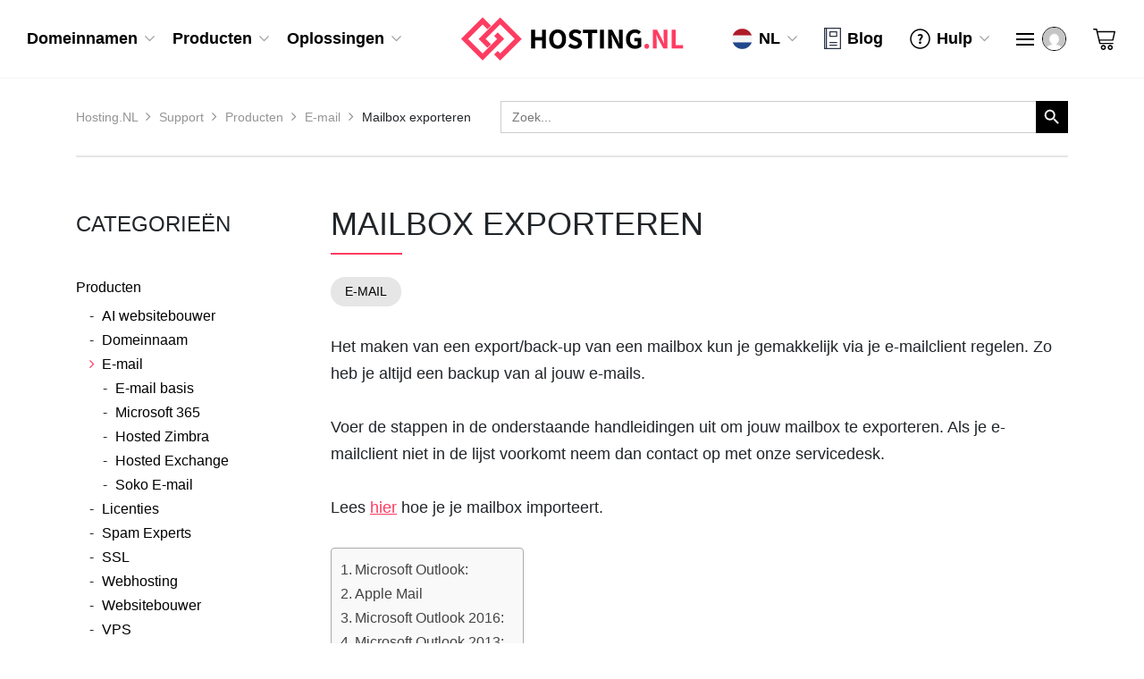

--- FILE ---
content_type: text/html; charset=UTF-8
request_url: https://hosting.nl/support/mailbox-exporteren/
body_size: 20745
content:
<!DOCTYPE html><html lang="nl"><head><script data-no-optimize="1">var litespeed_docref=sessionStorage.getItem("litespeed_docref");litespeed_docref&&(Object.defineProperty(document,"referrer",{get:function(){return litespeed_docref}}),sessionStorage.removeItem("litespeed_docref"));</script>  <script type="litespeed/javascript">(function(w,d,s,l,i){w[l]=w[l]||[];w[l].push({'gtm.start':new Date().getTime(),event:'gtm.js'});var f=d.getElementsByTagName(s)[0],j=d.createElement(s),dl=l!='dataLayer'?'&l='+l:'';j.async=!0;j.src='https://www.googletagmanager.com/gtm.js?id='+i+dl;f.parentNode.insertBefore(j,f)})(window,document,'script','dataLayer','GTM-KFZW52Z')</script>  <script type="litespeed/javascript" data-src="https://www.googletagmanager.com/gtag/js?id=G-LHP4ERB485"></script> <script type="litespeed/javascript">window.dataLayer=window.dataLayer||[];function gtag(){dataLayer.push(arguments)}
gtag('js',new Date());gtag('config','G-LHP4ERB485')</script> <meta charset="UTF-8"><meta name="viewport" content="width=device-width, initial-scale=1"><meta name="theme-color" content="#fe3c62" /><title>Volg de stappen in de handleiding en start met jouw mailbox exporteren</title><link rel="shortcut icon" href="https://hosting.nl/wp-content/themes/sqr/img/favicon.ico"><link rel="apple-touch-icon" href="https://hosting.nl/wp-content/themes/sqr/img/apple-touch-icon.png"><link rel="preload" href="https://hosting.nl/wp-content/themes/sqr/fonts/icomoon.ttf?5wwe8q" as="font" type="font/ttf" crossorigin><link rel="preload" href="https://hosting.nl/wp-content/themes/sqr/fonts/fontawesome-webfont.woff2?v=4.7.0" as="font" type="font/woff2" crossorigin> <script type="litespeed/javascript">var siteUrls={site:'hosting.nl',clientarea:'mijn.hosting.nl',clientareaAjax:'mijn.hosting.nl/templates/orderforms/standard_cart_sqr/ajax'}</script> <meta name='robots' content='index, follow, max-image-preview:large, max-snippet:-1, max-video-preview:-1' /><link rel="alternate" hreflang="nl" href="https://hosting.nl/support/mailbox-exporteren/" /><link rel="alternate" hreflang="en" href="https://hosting.nl/en/support/mailbox-exporteren/" /><link rel="alternate" hreflang="x-default" href="https://hosting.nl/support/mailbox-exporteren/" /><meta name="description" content="Je kunt jouw bestaande mailbox exporteren vanuit Outlook om vervolgens de mailbox te importeren naar jouw nieuwe Hosting mailbox." /><link rel="canonical" href="https://hosting.nl/support/mailbox-exporteren/" /><meta property="og:locale" content="nl_NL" /><meta property="og:type" content="article" /><meta property="og:title" content="Volg de stappen in de handleiding en start met jouw mailbox exporteren" /><meta property="og:description" content="Je kunt jouw bestaande mailbox exporteren vanuit Outlook om vervolgens de mailbox te importeren naar jouw nieuwe Hosting mailbox." /><meta property="og:url" content="https://hosting.nl/support/mailbox-exporteren/" /><meta property="og:site_name" content="Hosting.NL" /><meta property="article:modified_time" content="2024-05-08T14:11:50+00:00" /><meta name="twitter:card" content="summary_large_image" /><meta name="twitter:label1" content="Geschatte leestijd" /><meta name="twitter:data1" content="2 minuten" /> <script type="application/ld+json" class="yoast-schema-graph">{"@context":"https://schema.org","@graph":[{"@type":"WebPage","@id":"https://hosting.nl/support/mailbox-exporteren/","url":"https://hosting.nl/support/mailbox-exporteren/","name":"Volg de stappen in de handleiding en start met jouw mailbox exporteren","isPartOf":{"@id":"https://hosting.nl/#website"},"datePublished":"2017-01-13T14:09:25+00:00","dateModified":"2024-05-08T14:11:50+00:00","description":"Je kunt jouw bestaande mailbox exporteren vanuit Outlook om vervolgens de mailbox te importeren naar jouw nieuwe Hosting mailbox.","breadcrumb":{"@id":"https://hosting.nl/support/mailbox-exporteren/#breadcrumb"},"inLanguage":"nl-NL","potentialAction":[{"@type":"ReadAction","target":["https://hosting.nl/support/mailbox-exporteren/"]}]},{"@type":"BreadcrumbList","@id":"https://hosting.nl/support/mailbox-exporteren/#breadcrumb","itemListElement":[{"@type":"ListItem","position":1,"name":"Hosting.NL","item":"https://hosting.nl/"},{"@type":"ListItem","position":2,"name":"Support","item":"https://hosting.nl/support/"},{"@type":"ListItem","position":3,"name":"Producten","item":"https://hosting.nl/knowledgebase/producten/"},{"@type":"ListItem","position":4,"name":"E-mail","item":"https://hosting.nl/knowledgebase/e-mail/"},{"@type":"ListItem","position":5,"name":"Mailbox exporteren"}]},{"@type":"WebSite","@id":"https://hosting.nl/#website","url":"https://hosting.nl/","name":"Hosting.NL","description":"","publisher":{"@id":"https://hosting.nl/#organization"},"potentialAction":[{"@type":"SearchAction","target":{"@type":"EntryPoint","urlTemplate":"https://hosting.nl/?s={search_term_string}"},"query-input":{"@type":"PropertyValueSpecification","valueRequired":true,"valueName":"search_term_string"}}],"inLanguage":"nl-NL"},{"@type":"Organization","@id":"https://hosting.nl/#organization","name":"Hosting.NL","url":"https://hosting.nl/","logo":{"@type":"ImageObject","inLanguage":"nl-NL","@id":"https://hosting.nl/#/schema/logo/image/","url":"https://hosting.nl/wp-content/uploads/hostingnl-default-logo.png","contentUrl":"https://hosting.nl/wp-content/uploads/hostingnl-default-logo.png","width":242,"height":50,"caption":"Hosting.NL"},"image":{"@id":"https://hosting.nl/#/schema/logo/image/"}}]}</script> <link rel='dns-prefetch' href='//fonts.googleapis.com' /><link rel="alternate" title="oEmbed (JSON)" type="application/json+oembed" href="https://hosting.nl/wp-json/oembed/1.0/embed?url=https%3A%2F%2Fhosting.nl%2Fsupport%2Fmailbox-exporteren%2F" /><link rel="alternate" title="oEmbed (XML)" type="text/xml+oembed" href="https://hosting.nl/wp-json/oembed/1.0/embed?url=https%3A%2F%2Fhosting.nl%2Fsupport%2Fmailbox-exporteren%2F&#038;format=xml" /><style id='wp-img-auto-sizes-contain-inline-css' type='text/css'>img:is([sizes=auto i],[sizes^="auto," i]){contain-intrinsic-size:3000px 1500px}
/*# sourceURL=wp-img-auto-sizes-contain-inline-css */</style><link data-optimized="2" rel="stylesheet" href="https://hosting.nl/wp-content/litespeed/css/45450843cb528164618f123fb6972653.css?ver=344cc" /><link rel="preload" as="image" href="https://hosting.nl/wp-content/themes/sqr/img/hostingnl-default-logo.svg"><link rel="preload" as="image" href="https://hosting.nl/wp-content/themes/sqr/img/icons/nav/icon-nav-blog.svg"><link rel="preload" as="image" href="https://hosting.nl/wp-content/themes/sqr/img/icons/nav/icon-nav-help.svg"><link rel="preload" as="image" href="https://hosting.nl/wp-content/themes/sqr/img/icons/nav/icon-nav-sm-book.svg"><link rel="preload" as="image" href="https://hosting.nl/wp-content/themes/sqr/img/icons/nav/icon-nav-sm-move.svg"><link rel="preload" as="image" href="https://hosting.nl/wp-content/themes/sqr/img/icons/nav/icon-nav-sm-mouse.svg"><link rel="preload" as="image" href="https://hosting.nl/wp-content/themes/sqr/img/icons/nav/icon-nav-sm-support.svg"><link rel="preload" as="image" href="https://hosting.nl/wp-content/themes/sqr/img/icons/nav/icon-nav-sm-phone.svg"><link rel="preload" as="image" href="https://hosting.nl/wp-content/litespeed/avatar/e1ec4c4e63388401b4c4056070d94108.jpg?ver=1768827748"><link rel="preload" as="image" href="https://hosting.nl/wp-content/litespeed/avatar/e1ec4c4e63388401b4c4056070d94108.jpg?ver=1768827748"><link rel="preload" as="image" href="https://hosting.nl/wp-content/themes/sqr/img/icons/nav/icon-nav-sm-domain.svg"><link rel="preload" as="image" href="https://hosting.nl/wp-content/themes/sqr/img/icons/nav/icon-nav-sm-hosting.svg"><link rel="preload" as="image" href="https://hosting.nl/wp-content/themes/sqr/img/icons/nav/icon-nav-sm-support.svg"><link rel="preload" as="image" href="https://hosting.nl/wp-content/themes/sqr/img/icons/nav/icon-nav-cart.svg"><style id='classic-theme-styles-inline-css' type='text/css'>/*! This file is auto-generated */
.wp-block-button__link{color:#fff;background-color:#32373c;border-radius:9999px;box-shadow:none;text-decoration:none;padding:calc(.667em + 2px) calc(1.333em + 2px);font-size:1.125em}.wp-block-file__button{background:#32373c;color:#fff;text-decoration:none}
/*# sourceURL=/wp-includes/css/classic-themes.min.css */</style><style id='global-styles-inline-css' type='text/css'>:root{--wp--preset--aspect-ratio--square: 1;--wp--preset--aspect-ratio--4-3: 4/3;--wp--preset--aspect-ratio--3-4: 3/4;--wp--preset--aspect-ratio--3-2: 3/2;--wp--preset--aspect-ratio--2-3: 2/3;--wp--preset--aspect-ratio--16-9: 16/9;--wp--preset--aspect-ratio--9-16: 9/16;--wp--preset--color--black: #000000;--wp--preset--color--cyan-bluish-gray: #abb8c3;--wp--preset--color--white: #ffffff;--wp--preset--color--pale-pink: #f78da7;--wp--preset--color--vivid-red: #cf2e2e;--wp--preset--color--luminous-vivid-orange: #ff6900;--wp--preset--color--luminous-vivid-amber: #fcb900;--wp--preset--color--light-green-cyan: #7bdcb5;--wp--preset--color--vivid-green-cyan: #00d084;--wp--preset--color--pale-cyan-blue: #8ed1fc;--wp--preset--color--vivid-cyan-blue: #0693e3;--wp--preset--color--vivid-purple: #9b51e0;--wp--preset--gradient--vivid-cyan-blue-to-vivid-purple: linear-gradient(135deg,rgb(6,147,227) 0%,rgb(155,81,224) 100%);--wp--preset--gradient--light-green-cyan-to-vivid-green-cyan: linear-gradient(135deg,rgb(122,220,180) 0%,rgb(0,208,130) 100%);--wp--preset--gradient--luminous-vivid-amber-to-luminous-vivid-orange: linear-gradient(135deg,rgb(252,185,0) 0%,rgb(255,105,0) 100%);--wp--preset--gradient--luminous-vivid-orange-to-vivid-red: linear-gradient(135deg,rgb(255,105,0) 0%,rgb(207,46,46) 100%);--wp--preset--gradient--very-light-gray-to-cyan-bluish-gray: linear-gradient(135deg,rgb(238,238,238) 0%,rgb(169,184,195) 100%);--wp--preset--gradient--cool-to-warm-spectrum: linear-gradient(135deg,rgb(74,234,220) 0%,rgb(151,120,209) 20%,rgb(207,42,186) 40%,rgb(238,44,130) 60%,rgb(251,105,98) 80%,rgb(254,248,76) 100%);--wp--preset--gradient--blush-light-purple: linear-gradient(135deg,rgb(255,206,236) 0%,rgb(152,150,240) 100%);--wp--preset--gradient--blush-bordeaux: linear-gradient(135deg,rgb(254,205,165) 0%,rgb(254,45,45) 50%,rgb(107,0,62) 100%);--wp--preset--gradient--luminous-dusk: linear-gradient(135deg,rgb(255,203,112) 0%,rgb(199,81,192) 50%,rgb(65,88,208) 100%);--wp--preset--gradient--pale-ocean: linear-gradient(135deg,rgb(255,245,203) 0%,rgb(182,227,212) 50%,rgb(51,167,181) 100%);--wp--preset--gradient--electric-grass: linear-gradient(135deg,rgb(202,248,128) 0%,rgb(113,206,126) 100%);--wp--preset--gradient--midnight: linear-gradient(135deg,rgb(2,3,129) 0%,rgb(40,116,252) 100%);--wp--preset--font-size--small: 13px;--wp--preset--font-size--medium: 20px;--wp--preset--font-size--large: 36px;--wp--preset--font-size--x-large: 42px;--wp--preset--spacing--20: 0.44rem;--wp--preset--spacing--30: 0.67rem;--wp--preset--spacing--40: 1rem;--wp--preset--spacing--50: 1.5rem;--wp--preset--spacing--60: 2.25rem;--wp--preset--spacing--70: 3.38rem;--wp--preset--spacing--80: 5.06rem;--wp--preset--shadow--natural: 6px 6px 9px rgba(0, 0, 0, 0.2);--wp--preset--shadow--deep: 12px 12px 50px rgba(0, 0, 0, 0.4);--wp--preset--shadow--sharp: 6px 6px 0px rgba(0, 0, 0, 0.2);--wp--preset--shadow--outlined: 6px 6px 0px -3px rgb(255, 255, 255), 6px 6px rgb(0, 0, 0);--wp--preset--shadow--crisp: 6px 6px 0px rgb(0, 0, 0);}:where(.is-layout-flex){gap: 0.5em;}:where(.is-layout-grid){gap: 0.5em;}body .is-layout-flex{display: flex;}.is-layout-flex{flex-wrap: wrap;align-items: center;}.is-layout-flex > :is(*, div){margin: 0;}body .is-layout-grid{display: grid;}.is-layout-grid > :is(*, div){margin: 0;}:where(.wp-block-columns.is-layout-flex){gap: 2em;}:where(.wp-block-columns.is-layout-grid){gap: 2em;}:where(.wp-block-post-template.is-layout-flex){gap: 1.25em;}:where(.wp-block-post-template.is-layout-grid){gap: 1.25em;}.has-black-color{color: var(--wp--preset--color--black) !important;}.has-cyan-bluish-gray-color{color: var(--wp--preset--color--cyan-bluish-gray) !important;}.has-white-color{color: var(--wp--preset--color--white) !important;}.has-pale-pink-color{color: var(--wp--preset--color--pale-pink) !important;}.has-vivid-red-color{color: var(--wp--preset--color--vivid-red) !important;}.has-luminous-vivid-orange-color{color: var(--wp--preset--color--luminous-vivid-orange) !important;}.has-luminous-vivid-amber-color{color: var(--wp--preset--color--luminous-vivid-amber) !important;}.has-light-green-cyan-color{color: var(--wp--preset--color--light-green-cyan) !important;}.has-vivid-green-cyan-color{color: var(--wp--preset--color--vivid-green-cyan) !important;}.has-pale-cyan-blue-color{color: var(--wp--preset--color--pale-cyan-blue) !important;}.has-vivid-cyan-blue-color{color: var(--wp--preset--color--vivid-cyan-blue) !important;}.has-vivid-purple-color{color: var(--wp--preset--color--vivid-purple) !important;}.has-black-background-color{background-color: var(--wp--preset--color--black) !important;}.has-cyan-bluish-gray-background-color{background-color: var(--wp--preset--color--cyan-bluish-gray) !important;}.has-white-background-color{background-color: var(--wp--preset--color--white) !important;}.has-pale-pink-background-color{background-color: var(--wp--preset--color--pale-pink) !important;}.has-vivid-red-background-color{background-color: var(--wp--preset--color--vivid-red) !important;}.has-luminous-vivid-orange-background-color{background-color: var(--wp--preset--color--luminous-vivid-orange) !important;}.has-luminous-vivid-amber-background-color{background-color: var(--wp--preset--color--luminous-vivid-amber) !important;}.has-light-green-cyan-background-color{background-color: var(--wp--preset--color--light-green-cyan) !important;}.has-vivid-green-cyan-background-color{background-color: var(--wp--preset--color--vivid-green-cyan) !important;}.has-pale-cyan-blue-background-color{background-color: var(--wp--preset--color--pale-cyan-blue) !important;}.has-vivid-cyan-blue-background-color{background-color: var(--wp--preset--color--vivid-cyan-blue) !important;}.has-vivid-purple-background-color{background-color: var(--wp--preset--color--vivid-purple) !important;}.has-black-border-color{border-color: var(--wp--preset--color--black) !important;}.has-cyan-bluish-gray-border-color{border-color: var(--wp--preset--color--cyan-bluish-gray) !important;}.has-white-border-color{border-color: var(--wp--preset--color--white) !important;}.has-pale-pink-border-color{border-color: var(--wp--preset--color--pale-pink) !important;}.has-vivid-red-border-color{border-color: var(--wp--preset--color--vivid-red) !important;}.has-luminous-vivid-orange-border-color{border-color: var(--wp--preset--color--luminous-vivid-orange) !important;}.has-luminous-vivid-amber-border-color{border-color: var(--wp--preset--color--luminous-vivid-amber) !important;}.has-light-green-cyan-border-color{border-color: var(--wp--preset--color--light-green-cyan) !important;}.has-vivid-green-cyan-border-color{border-color: var(--wp--preset--color--vivid-green-cyan) !important;}.has-pale-cyan-blue-border-color{border-color: var(--wp--preset--color--pale-cyan-blue) !important;}.has-vivid-cyan-blue-border-color{border-color: var(--wp--preset--color--vivid-cyan-blue) !important;}.has-vivid-purple-border-color{border-color: var(--wp--preset--color--vivid-purple) !important;}.has-vivid-cyan-blue-to-vivid-purple-gradient-background{background: var(--wp--preset--gradient--vivid-cyan-blue-to-vivid-purple) !important;}.has-light-green-cyan-to-vivid-green-cyan-gradient-background{background: var(--wp--preset--gradient--light-green-cyan-to-vivid-green-cyan) !important;}.has-luminous-vivid-amber-to-luminous-vivid-orange-gradient-background{background: var(--wp--preset--gradient--luminous-vivid-amber-to-luminous-vivid-orange) !important;}.has-luminous-vivid-orange-to-vivid-red-gradient-background{background: var(--wp--preset--gradient--luminous-vivid-orange-to-vivid-red) !important;}.has-very-light-gray-to-cyan-bluish-gray-gradient-background{background: var(--wp--preset--gradient--very-light-gray-to-cyan-bluish-gray) !important;}.has-cool-to-warm-spectrum-gradient-background{background: var(--wp--preset--gradient--cool-to-warm-spectrum) !important;}.has-blush-light-purple-gradient-background{background: var(--wp--preset--gradient--blush-light-purple) !important;}.has-blush-bordeaux-gradient-background{background: var(--wp--preset--gradient--blush-bordeaux) !important;}.has-luminous-dusk-gradient-background{background: var(--wp--preset--gradient--luminous-dusk) !important;}.has-pale-ocean-gradient-background{background: var(--wp--preset--gradient--pale-ocean) !important;}.has-electric-grass-gradient-background{background: var(--wp--preset--gradient--electric-grass) !important;}.has-midnight-gradient-background{background: var(--wp--preset--gradient--midnight) !important;}.has-small-font-size{font-size: var(--wp--preset--font-size--small) !important;}.has-medium-font-size{font-size: var(--wp--preset--font-size--medium) !important;}.has-large-font-size{font-size: var(--wp--preset--font-size--large) !important;}.has-x-large-font-size{font-size: var(--wp--preset--font-size--x-large) !important;}
:where(.wp-block-post-template.is-layout-flex){gap: 1.25em;}:where(.wp-block-post-template.is-layout-grid){gap: 1.25em;}
:where(.wp-block-term-template.is-layout-flex){gap: 1.25em;}:where(.wp-block-term-template.is-layout-grid){gap: 1.25em;}
:where(.wp-block-columns.is-layout-flex){gap: 2em;}:where(.wp-block-columns.is-layout-grid){gap: 2em;}
:root :where(.wp-block-pullquote){font-size: 1.5em;line-height: 1.6;}
/*# sourceURL=global-styles-inline-css */</style><style id='ez-toc-inline-css' type='text/css'>div#ez-toc-container .ez-toc-title {font-size: 120%;}div#ez-toc-container .ez-toc-title {font-weight: 500;}div#ez-toc-container ul li , div#ez-toc-container ul li a {font-size: 95%;}div#ez-toc-container ul li , div#ez-toc-container ul li a {font-weight: 500;}div#ez-toc-container nav ul ul li {font-size: 90%;}.ez-toc-box-title {font-weight: bold; margin-bottom: 10px; text-align: center; text-transform: uppercase; letter-spacing: 1px; color: #666; padding-bottom: 5px;position:absolute;top:-4%;left:5%;background-color: inherit;transition: top 0.3s ease;}.ez-toc-box-title.toc-closed {top:-25%;}
.ez-toc-container-direction {direction: ltr;}.ez-toc-counter ul{counter-reset: item ;}.ez-toc-counter nav ul li a::before {content: counters(item, '.', decimal) '. ';display: inline-block;counter-increment: item;flex-grow: 0;flex-shrink: 0;margin-right: .2em; float: left; }.ez-toc-widget-direction {direction: ltr;}.ez-toc-widget-container ul{counter-reset: item ;}.ez-toc-widget-container nav ul li a::before {content: counters(item, '.', decimal) '. ';display: inline-block;counter-increment: item;flex-grow: 0;flex-shrink: 0;margin-right: .2em; float: left; }
/*# sourceURL=ez-toc-inline-css */</style> <script id="wpml-cookie-js-extra" type="litespeed/javascript">var wpml_cookies={"wp-wpml_current_language":{"value":"nl","expires":1,"path":"/"}};var wpml_cookies={"wp-wpml_current_language":{"value":"nl","expires":1,"path":"/"}}</script> <script id="cookie-notice-front-js-before" type="litespeed/javascript">var cnArgs={"ajaxUrl":"https:\/\/hosting.nl\/wp-admin\/admin-ajax.php","nonce":"93c7229c68","hideEffect":"fade","position":"bottom","onScroll":!0,"onScrollOffset":150,"onClick":!1,"cookieName":"cookie_notice_accepted","cookieTime":31536000,"cookieTimeRejected":2592000,"globalCookie":!1,"redirection":!1,"cache":!0,"revokeCookies":!1,"revokeCookiesOpt":"automatic"}</script> <script type="litespeed/javascript" data-src="https://hosting.nl/wp-content/themes/sqr/js/jquery-3.6.0.min.js?ver=3.6.0" id="jquery-js"></script> <script type="litespeed/javascript" data-src="https://hosting.nl/wp-content/themes/sqr/js/jquery-3.6.0.min.js?ver=3.6.0" id="jquery-core-js"></script> <script></script><link rel="https://api.w.org/" href="https://hosting.nl/wp-json/" /><link rel="EditURI" type="application/rsd+xml" title="RSD" href="https://hosting.nl/xmlrpc.php?rsd" /><meta name="generator" content="WordPress 6.9" /><link rel='shortlink' href='https://hosting.nl/?p=1620' /><meta name="generator" content="WPML ver:4.7.0 stt:37,1;" /><meta name="generator" content="Elementor 3.33.4; features: additional_custom_breakpoints; settings: css_print_method-external, google_font-enabled, font_display-swap"><style>.e-con.e-parent:nth-of-type(n+4):not(.e-lazyloaded):not(.e-no-lazyload),
				.e-con.e-parent:nth-of-type(n+4):not(.e-lazyloaded):not(.e-no-lazyload) * {
					background-image: none !important;
				}
				@media screen and (max-height: 1024px) {
					.e-con.e-parent:nth-of-type(n+3):not(.e-lazyloaded):not(.e-no-lazyload),
					.e-con.e-parent:nth-of-type(n+3):not(.e-lazyloaded):not(.e-no-lazyload) * {
						background-image: none !important;
					}
				}
				@media screen and (max-height: 640px) {
					.e-con.e-parent:nth-of-type(n+2):not(.e-lazyloaded):not(.e-no-lazyload),
					.e-con.e-parent:nth-of-type(n+2):not(.e-lazyloaded):not(.e-no-lazyload) * {
						background-image: none !important;
					}
				}</style><meta name="generator" content="Powered by WPBakery Page Builder - drag and drop page builder for WordPress."/>
<noscript><style>.wpb_animate_when_almost_visible { opacity: 1; }</style></noscript><style type="text/css" media="screen">/* Ivory search custom CSS code */
			.is-ajax-search-result * {
font-size: 14px !important;
text-transform: none !important;
}</style><style type="text/css">#is-ajax-search-result-33639 a,
                #is-ajax-search-details-33639 a:not(.button) {
					color: #ff3c62 !important;
				}
                #is-ajax-search-details-33639 .is-ajax-woocommerce-actions a.button {
                	background-color: #ff3c62 !important;
                }
                        			.is-form-id-33639 .is-search-submit:focus,
			.is-form-id-33639 .is-search-submit:hover,
			.is-form-id-33639 .is-search-submit,
            .is-form-id-33639 .is-search-icon {
			color: #ffffff !important;            background-color: #000000 !important;            border-color: #000000 !important;			}
                        	.is-form-id-33639 .is-search-submit path {
					fill: #ffffff !important;            	}</style></head><body class="wp-singular support-template-default single single-support postid-1620 single-format-standard wp-theme-sqr cookies-not-set sqr wpb-js-composer js-comp-ver-8.7.2 vc_responsive elementor-default elementor-kit-23132">
<noscript><iframe data-lazyloaded="1" src="about:blank" data-litespeed-src="https://www.googletagmanager.com/ns.html?id=GTM-KFZW52Z"
height="0" width="0" style="display:none;visibility:hidden"></iframe></noscript><header class="menu__main" id="menu__main"><div class="container-fluid"><nav class="nav"><div class="row"><div class="nav__left col-12 col-lg-4 d-flex justify-content-center justify-content-lg-start align-items-center order-last order-lg-first nav-wrapper"><div class="menu-hoofdnavigatie-container"><ul id="sqr-navigatie" class="sqr-navigatie"><li id="nav-menu-item-23734" class="0 menu-main-item menu__item domeinnamen    menu-item menu-item-type-custom menu-item-object-custom menu-item-has-children"><a href="#"><div class="nav-title">Domeinnamen</div></a><ul class="nav-lvl-1"><div class="menu-main-top"><span class="menu-main-prev menu-main-prev-lvl-1">Domeinnamen</span><span id="menu-main-close" class="menu-main-close">Sluit</span></div><li id="nav-menu-item-19275" class=" 1 menu__sub-item   menu-item menu-item-type-post_type menu-item-object-products"><a href="https://hosting.nl/products/domeinnaam/registreren/"><div class="nav-title"><img data-lazyloaded="1" src="[data-uri]" data-src="https://hosting.nl/wp-content/uploads/icon-nav-registreren.svg" alt="Registreren" width="33" height="33" /><h3>Registreren</h3></div><p>Registreer eenvoudig en snel jouw domeinnaam tegen een superscherpe prijs.</p></a></li><li id="nav-menu-item-23731" class=" 1 menu__sub-item   menu-item menu-item-type-custom menu-item-object-custom"><form class="domainchecker-tool" name="headerDomainchecker" method="post" action="/domainchecker/"><input type="text" autocomplete="off" name="domain" placeholder="Domeinnaam invoeren" value=""/><button type="submit" aria-label="check domeinnaam"><i class="fa fa-search" aria-hidden="true"></i><span>Check Domeinnaam</span></button></form></li><li id="nav-menu-item-651" class=" 1 menu__sub-item   menu-item menu-item-type-post_type menu-item-object-products"><a href="https://hosting.nl/products/domeinnaam/domeinextensies/"><div class="nav-title"><img data-lazyloaded="1" src="[data-uri]" data-src="https://hosting.nl/wp-content/uploads/icon-nav-domeinnamen_02.svg" alt="Domeinextensies" width="56" height="27" /><h3>Domeinextensies</h3></div><p>Neem een kijkje tussen al onze domeinnaam extensies en bekijk alle bijbehorende prijzen.</p></a></li><li id="nav-menu-item-23771" class=" 1 menu__sub-item   menu-item menu-item-type-post_type menu-item-object-products"><a href="https://hosting.nl/products/domeinnaam/verhuizen/"><div class="nav-title"><img data-lazyloaded="1" src="[data-uri]" data-src="https://hosting.nl/wp-content/uploads/icon-nav-verhuizen.svg" alt="Verhuizen" width="30" height="28" /><h3>Verhuizen</h3></div><p> Een domeinnaam verhuizen doe je d.m.v. een verhuiscode (van je huidige provider). Verhuizen is vaak kosteloos.</p></a></li><li id="nav-menu-item-35129" class=" 1 menu__sub-item   menu-item menu-item-type-post_type menu-item-object-products"><a href="https://hosting.nl/products/premium-dns/"><div class="nav-title"><img data-lazyloaded="1" src="[data-uri]" loading="lazy" data-src="https://hosting.nl/wp-content/uploads/icon-nav-dns.svg" alt="DNS" width="28" height="37" /><h3>Premium DNS</h3></div><p>Met Premium DNS zorg je voor een snellere laadtijd van je dienst en ben je beter beschermd tegen DDoS aanvallen.</p></a></li><li id="nav-menu-item-25133" class=" 1 menu__sub-item   menu-item menu-item-type-post_type menu-item-object-products"><a href="https://hosting.nl/products/ssl-certificaat/"><div class="nav-title"><img data-lazyloaded="1" src="[data-uri]" loading="lazy" data-src="https://hosting.nl/wp-content/uploads/icon-nav-ssl.svg" alt="SSL Certificaten" width="25" height="38" /><h3>SSL-certificaat</h3></div><p>Een SSL-certificaat is een digitaal beveiligingscertificaat dat persoonlijke gegevens en financiële transacties beschermt.</p></a></li></ul></li><li id="nav-menu-item-23707" class="0 menu-main-item menu__item producten    menu-item menu-item-type-custom menu-item-object-custom menu-item-has-children"><a href="#"><div class="nav-title">Producten</div></a><ul class="nav-lvl-1"><div class="menu-main-top"><span class="menu-main-prev menu-main-prev-lvl-1">Producten</span><span id="menu-main-close" class="menu-main-close">Sluit</span></div><li id="nav-menu-item-19744" class=" 1 menu__sub-item nav-link  menu-item menu-item-type-custom menu-item-object-custom menu-item-has-children"><a href="#"><div class="nav-title"><img data-lazyloaded="1" src="[data-uri]" loading="lazy" data-src="https://hosting.nl/wp-content/uploads/icon-nav-website.svg" alt="Website" width="37" height="31" /><h3>Website</h3></div><p>Of je nou een starter of doorgewinterde websitebouwer bent, bij Hosting.NL is er aan ieder niveau gedacht.</p></a><ul class="nav-lvl-2"><h2>Website</h2><div class="menu-main-top"><span class="menu-main-prev menu-main-prev-lvl-2">Website</span><span id="menu-main-close" class="menu-main-close">Sluit</span></div><li id="nav-menu-item-19762" class="   2 menu__subsub-item menu-item menu-item-type-post_type menu-item-object-page"><a href="https://hosting.nl/verhuisservice/"><div class="nav-title"><img data-lazyloaded="1" src="[data-uri]" data-src="https://hosting.nl/wp-content/uploads/icon-nav-verhuizen.svg" alt="Verhuizen" width="30" height="28" /><h3>Website verhuizen</h3></div><p>Ben je jouw huidige hostingpartij beu? Wij verhuizen je website zonder down-time of extra kosten.</p></a></li><li id="nav-menu-item-36327" class="   2 menu__subsub-item menu-item menu-item-type-post_type menu-item-object-products"><a href="https://hosting.nl/products/wordpress-website/"><div class="nav-title"><img data-lazyloaded="1" src="[data-uri]" loading="lazy" data-src="https://hosting.nl/wp-content/uploads/icon-nav-websitebouwer.svg" alt="Websitebouwer" width="33" height="37" /><h3>AI Websitebouwer</h3></div><p>Maak met behulp van AI binnen een paar minuten een fantastische WordPress website.</p></a></li><li id="nav-menu-item-23884" class="   2 menu__subsub-item menu-item menu-item-type-post_type menu-item-object-products"><a href="https://hosting.nl/products/supersnelle-wordpress-hosting/"><div class="nav-title"><img data-lazyloaded="1" src="[data-uri]" loading="lazy" data-src="https://hosting.nl/wp-content/uploads/icon-nav-wordpress.svg" alt="WordPress" width="33" height="33" /><h3>WordPress Hosting</h3></div><p>Geoptimaliseerd om te presteren, geef je WordPress
website superkrachten! 💪🏼</p></a></li><li id="nav-menu-item-36325" class="   2 menu__subsub-item menu-item menu-item-type-post_type menu-item-object-products"><a href="https://hosting.nl/products/woocommerce/"><div class="nav-title"><img data-lazyloaded="1" src="[data-uri]" loading="lazy" data-src="https://hosting.nl/wp-content/uploads/woocommerce-1.svg" width="42" height="37" /><h3>WooCommerce Webwinkel</h3></div><p>Begin je eigen webwinkel, al vanaf € 7,82 per maand. Heb je een bestaande shop? Wij verhuizen je WooCommerce site zonder extra kosten.</p></a></li></ul></li><li id="nav-menu-item-23735" class=" 1 menu__sub-item nav-link  menu-item menu-item-type-custom menu-item-object-custom menu-item-has-children"><a href="#"><div class="nav-title"><img data-lazyloaded="1" src="[data-uri]" loading="lazy" data-src="https://hosting.nl/wp-content/uploads/icon-nav-hosting.svg" alt="Hosting" width="27" height="33" /><h3>Hosting</h3></div><p>Ga altijd voor snelle, maar veilige hosting voor je website of webshop. Kom je ergens niet uit? Onze specialisten staan voor je klaar!</p></a><ul class="nav-lvl-2"><h2>Hosting</h2><div class="menu-main-top"><span class="menu-main-prev menu-main-prev-lvl-2">Hosting</span><span id="menu-main-close" class="menu-main-close">Sluit</span></div><li id="nav-menu-item-23743" class="   2 menu__subsub-item menu-item menu-item-type-post_type menu-item-object-page"><a href="https://hosting.nl/verhuisservice/"><div class="nav-title"><img data-lazyloaded="1" src="[data-uri]" data-src="https://hosting.nl/wp-content/uploads/icon-nav-verhuizen.svg" alt="Verhuizen" width="30" height="28" /><h3>Hosting verhuizen</h3></div><p>Ben je jouw huidige hostingpartij beu? Wij verhuizen je website zonder down-time of extra kosten.</p></a></li><li id="nav-menu-item-23885" class="   2 menu__subsub-item menu-item menu-item-type-post_type menu-item-object-products"><a href="https://hosting.nl/products/supersnelle-wordpress-hosting/"><div class="nav-title"><img data-lazyloaded="1" src="[data-uri]" loading="lazy" data-src="https://hosting.nl/wp-content/uploads/icon-nav-wordpress.svg" alt="WordPress" width="33" height="33" /><h3>WordPress Hosting</h3></div><p> Maak een supersnelle WordPress website met onze van te voren geïnstalleerde WordPress hosting.</p></a></li><li id="nav-menu-item-36205" class="   2 menu__subsub-item menu-item menu-item-type-post_type menu-item-object-products"><a href="https://hosting.nl/products/woocommerce/"><div class="nav-title"><img data-lazyloaded="1" src="[data-uri]" loading="lazy" data-src="https://hosting.nl/wp-content/uploads/woocommerce-1.svg" width="42" height="37" /><h3>WooCommerce Webwinkel</h3></div><p>Begin je eigen webwinkel, al vanaf € 7,82 per maand. Heb je een bestaande shop? Wij verhuizen je WooCommerce site zonder extra kosten.</p></a></li><li id="nav-menu-item-30303" class="   2 menu__subsub-item menu-item menu-item-type-post_type menu-item-object-products"><a href="https://hosting.nl/products/webhosting/"><div class="nav-title"><img data-lazyloaded="1" src="[data-uri]" loading="lazy" data-src="https://hosting.nl/wp-content/uploads/icon-nav-webhosting.svg" alt="Webhosting" width="30" height="30" /><h3>Webhosting</h3></div><p>Ideaal als totaalpakket met webhosting en e-mail. Installeer eenvoudig en snel populaire CMS systemen.</p></a></li><li id="nav-menu-item-4409" class="   2 menu__subsub-item menu-item menu-item-type-post_type menu-item-object-products"><a href="https://hosting.nl/products/reseller-hosting/"><div class="nav-title"><img data-lazyloaded="1" src="[data-uri]" loading="lazy" data-src="https://hosting.nl/wp-content/uploads/icon-nav-resellerhosting.svg" alt="Reseller Hosting" width="31" height="50" /><h3>Reseller Hosting</h3></div><p>Meerdere websites in een keer beheren voor een voordelige prijs kan met onze reseller pakketten.</p></a></li></ul></li><li id="nav-menu-item-22553" class=" 1 menu__sub-item nav-link  menu-item menu-item-type-custom menu-item-object-custom menu-item-has-children"><a href="#"><div class="nav-title"><img data-lazyloaded="1" src="[data-uri]" loading="lazy" data-src="https://hosting.nl/wp-content/uploads/icon-nav-vps.svg" alt="VPS" width="31" height="26" /><h3>Cloud</h3></div><p>Ga aan de slag met onze Europese Cloud. Direct online en eenvoudig schaalbaar.</p></a><ul class="nav-lvl-2"><h2>Cloud</h2><div class="menu-main-top"><span class="menu-main-prev menu-main-prev-lvl-2">Cloud</span><span id="menu-main-close" class="menu-main-close">Sluit</span></div><li id="nav-menu-item-34819" class="   2 menu__subsub-item menu-item menu-item-type-custom menu-item-object-custom"><a href="/vps-marktplaats"><div class="nav-title"><img data-lazyloaded="1" src="[data-uri]" loading="lazy" data-src="https://hosting.nl/wp-content/uploads/icon-nav-vps-marktplaats.svg" width="35" height="42" /><h3>Cloud Marktplaats</h3></div><p>De Cloud Marktplaats biedt kant-en-klare apps waarmee je snel en eenvoudig cloudtoepassingen kunt installeren.</p></a></li><li id="nav-menu-item-22120" class="   2 menu__subsub-item menu-item menu-item-type-post_type menu-item-object-products"><a href="https://hosting.nl/products/vps/"><div class="nav-title"><img data-lazyloaded="1" src="[data-uri]" loading="lazy" data-src="https://hosting.nl/wp-content/uploads/icon-nav-vps.svg" alt="VPS" width="31" height="26" /><h3>Performance VPS</h3></div><p>Een krachtige VPS in de Nederlandse Cloud.</p></a></li><li id="nav-menu-item-36383" class="   2 menu__subsub-item menu-item menu-item-type-custom menu-item-object-custom"><a href="https://hosting.nl/products/managed-kubernetes/"><div class="nav-title"><img data-lazyloaded="1" src="[data-uri]" loading="lazy" data-src="https://hosting.nl/wp-content/uploads/kubernetes.svg" width="33" height="32" /><h3>Managed Kubernetes</h3></div><p>Profiteer van Kubernetes in een volledig beheerde, veilige en Nederlandse cloudomgeving.</p></a></li><li id="nav-menu-item-28773" class="   2 menu__subsub-item menu-item menu-item-type-post_type menu-item-object-page"><a href="https://hosting.nl/vps-bestellen/"><div class="nav-title"><img data-lazyloaded="1" src="[data-uri]" loading="lazy" data-src="https://hosting.nl/wp-content/uploads/icon-nav-configvps.svg" width="37" height="36" /><h3>VPS samenstellen</h3></div><p>Op deze pagina kun je jouw Virtual Private Server (VPS) naar wens instellen en configureren.</p></a></li></ul></li><li id="nav-menu-item-23736" class=" 1 menu__sub-item nav-link  menu-item menu-item-type-custom menu-item-object-custom menu-item-has-children"><a href="#"><div class="nav-title"><img data-lazyloaded="1" src="[data-uri]" loading="lazy" data-src="https://hosting.nl/wp-content/uploads/icon-nav-email.svg" alt="E-mail" width="32" height="38" /><h3>E-Mail</h3></div><p>Verschillende producten om aan de slag te gaan met e-mail onder je eigen domeinnaam.</p></a><ul class="nav-lvl-2"><h2>E-Mail</h2><div class="menu-main-top"><span class="menu-main-prev menu-main-prev-lvl-2">E-Mail</span><span id="menu-main-close" class="menu-main-close">Sluit</span></div><li id="nav-menu-item-19763" class="   2 menu__subsub-item menu-item menu-item-type-post_type menu-item-object-page"><a href="https://hosting.nl/verhuisservice/"><div class="nav-title"><img data-lazyloaded="1" src="[data-uri]" data-src="https://hosting.nl/wp-content/uploads/icon-nav-verhuizen.svg" alt="Verhuizen" width="30" height="28" /><h3>E-mail verhuizen</h3></div><p>Ben je jouw huidige hostingpartij beu? Wij verhuizen je e-mail zonder gedoe of extra kosten.</p></a></li><li id="nav-menu-item-653" class="   2 menu__subsub-item menu-item menu-item-type-post_type menu-item-object-products"><a href="https://hosting.nl/products/e-mail-hosting/e-mail-basis/"><div class="nav-title"><img data-lazyloaded="1" src="[data-uri]" loading="lazy" data-src="https://hosting.nl/wp-content/uploads/icon-nav-emailhosting.svg" alt="E-mail" width="31" height="23" /><h3>E(U)-mail Basis 🇪🇺</h3></div><p>Voor iedereen die op zoek is naar een privacyvriendelijke e-mail oplossing onder een eigen domeinnaam, op Europese bodem.</p></a></li><li id="nav-menu-item-12933" class="   2 menu__subsub-item menu-item menu-item-type-post_type menu-item-object-products"><a href="https://hosting.nl/products/e-mail-hosting/zimbra-open-source/"><div class="nav-title"><img data-lazyloaded="1" src="[data-uri]" loading="lazy" data-src="https://hosting.nl/wp-content/uploads/icon-nav-zimbra.svg" alt="Zimbra Open Source" width="31" height="26" /><h3>Zimbra Open Source 🇪🇺</h3></div><p>Voor teams die naast e-mail ook documenten, taken, contacten en agenda willen synchroniseren en delen.</p></a></li><li id="nav-menu-item-39538" class="   2 menu__subsub-item menu-item menu-item-type-post_type menu-item-object-products"><a href="https://hosting.nl/products/microsoft365/"><div class="nav-title"><img data-lazyloaded="1" src="[data-uri]" loading="lazy" data-src="https://hosting.nl/wp-content/uploads/icon-nav-365.svg" alt="Microsoft 365" width="31" height="31" /><h3>Microsoft 365</h3></div><p>Maak gebruik van Microsoft-applicaties zoals Outlook, Word, Excel, Teams en OneDrive (cloudopslag) voor een naadloze samenwerking.</p></a></li><li id="nav-menu-item-41829" class="   2 menu__subsub-item menu-item menu-item-type-post_type menu-item-object-products"><a href="https://hosting.nl/products/email-filter-van-spamexperts/"><div class="nav-title"><img data-lazyloaded="1" src="[data-uri]" loading="lazy" data-src="https://hosting.nl/wp-content/uploads/icon-nav-emailfilter.svg" alt="E-mailfilter" width="37" height="38" /><h3>Spam Filter Service 🇪🇺</h3></div><p>Bescherm je e-mailverkeer tegen spam, malware, ransomware, virussen en phishing.</p></a></li></ul></li></ul></li><li id="nav-menu-item-23179" class="0 menu-main-item menu__item oplossingen    menu-item menu-item-type-custom menu-item-object-custom menu-item-has-children"><a href="#"><div class="nav-title">Oplossingen</div></a><ul class="nav-lvl-1"><div class="menu-main-top"><span class="menu-main-prev menu-main-prev-lvl-1">Oplossingen</span><span id="menu-main-close" class="menu-main-close">Sluit</span></div><li id="nav-menu-item-41181" class=" 1 menu__sub-item   menu-item menu-item-type-post_type menu-item-object-page"><a href="https://hosting.nl/managed-oplossing/"><div class="nav-title"><img data-lazyloaded="1" src="[data-uri]" loading="lazy" data-src="https://hosting.nl/wp-content/uploads/icon-nav-oplossing-op-maat.svg" width="30" height="30" /><h3>Hosting op maat</h3></div><p> Managed Hosting Oplossing voor WordPress- en WooCommerce-websites die moeiteloos duizenden tot honderdduizenden bezoekers per dag aankunnen.</p></a></li><li id="nav-menu-item-23178" class=" 1 menu__sub-item   menu-item menu-item-type-post_type menu-item-object-products"><a href="https://hosting.nl/products/reseller-hosting/"><div class="nav-title"><img data-lazyloaded="1" src="[data-uri]" loading="lazy" data-src="https://hosting.nl/wp-content/uploads/icon-nav-resellerhosting.svg" alt="Reseller Hosting" width="31" height="50" /><h3>Reseller Hosting</h3></div><p>Meerdere websites in een keer beheren voor een voordelige prijs kan met onze reseller pakketten.</p></a></li><li id="nav-menu-item-23177" class=" 1 menu__sub-item   menu-item menu-item-type-post_type menu-item-object-page"><a href="https://hosting.nl/oplossingen-voor-bureaus/"><div class="nav-title"><img data-lazyloaded="1" src="[data-uri]" loading="lazy" data-src="https://hosting.nl/wp-content/uploads/icon-nav-bureaus.svg" alt="Bureaus" width="31" height="33" /><h3>Voor bureaus</h3></div><p>Dankzij onze jarenlange samenwerking met bureaus hebben wij ons gespecialiseerd in het hosten van servers voor bureaus.</p></a></li><li id="nav-menu-item-23744" class=" 1 menu__sub-item   menu-item menu-item-type-post_type menu-item-object-page"><a href="https://hosting.nl/verhuisservice/"><div class="nav-title"><img data-lazyloaded="1" src="[data-uri]" data-src="https://hosting.nl/wp-content/uploads/icon-nav-verhuizen.svg" alt="Verhuizen" width="30" height="28" /><h3>Hosting verhuizen</h3></div><p> Ben je jouw huidige hostingpartij beu? Laat ons maar zien hoe het wel moet met de gratis verhuisservice!</p></a></li><li id="nav-menu-item-34815" class=" 1 menu__sub-item   menu-item menu-item-type-post_type menu-item-object-page"><a href="https://hosting.nl/website-gehackt/"><div class="nav-title"><img data-lazyloaded="1" src="[data-uri]" loading="lazy" data-src="https://hosting.nl/wp-content/uploads/icon-nav-website-gehackt.svg" width="31" height="28" /><h3>Website gehackt</h3></div><p>Is je WordPress website gehackt? Maak kosteloos gebruik van onze website-wasstraat.</p></a></li><li id="nav-menu-item-41562" class=" 1 menu__sub-item   menu-item menu-item-type-custom menu-item-object-custom"><a href="/bureaus"><div class="nav-title"><img data-lazyloaded="1" src="[data-uri]" loading="lazy" data-src="https://hosting.nl/wp-content/uploads/icon-nav-vind-bureaus.svg" alt="Icon vind bureaus" width="35" height="31" /><h3>Vind een digitaal bureau</h3></div><p>Ben je op zoek naar een goed bureau voor je website, webshop of online marketing? Bekijk dan ons bureauoverzicht.</p></a></li></ul></li></ul></div></div><div class="nav__center col-6 col-lg-4 d-flex justify-content-start justify-content-lg-center align-items-center logo-wrapper">
<a href="https://hosting.nl" class="logo">
<img loading="lazy" src="https://hosting.nl/wp-content/themes/sqr/img/hostingnl-default-logo.svg" alt="Hosting.NL logo" width="250" height="51" fetchpriority="high" decoding="sync"/>
</a></div><div class="nav__right col-6 col-lg-4 d-flex justify-content-end align-items-center"><div class="nav-lang nav__right-item">                        <span id="nav-lang" class="nav-item">
<img data-lazyloaded="1" src="[data-uri]" loading="lazy" data-src="https://hosting.nl/wp-content/themes/sqr/img/icons/flags/nl.svg" alt="Taal instellen" width="23" height="23" />nl                        </span><div class="nav-lang--menu nav__right-menu"><ul><li class="active-language">
<span>
<img data-lazyloaded="1" src="[data-uri]" loading="lazy" data-src="https://hosting.nl/wp-content/themes/sqr/img/icons/flags/nl.svg" width="23" height="23" />
Nederlands                                        <span>
(nl)
</span>
</span></li><li><a href="https://hosting.nl/en/support/mailbox-exporteren/" class="switch_language" data-lang="English"><img data-lazyloaded="1" src="[data-uri]" loading="lazy" data-src="https://hosting.nl/wp-content/themes/sqr/img/icons/flags/en.svg" width="23" height="23" />English <span>(en)</span></a></li></ul></div></div>
<a href="/blog" class="nav-blog"><img loading="lazy" src="https://hosting.nl/wp-content/themes/sqr/img/icons/nav/icon-nav-blog.svg" alt="Blog" width="19" height="25" fetchpriority="high" decoding="sync"/>Blog</a><div class="nav-help nav__right-item">
<span id="nav-help" class="nav-item"><img loading="lazy" src="https://hosting.nl/wp-content/themes/sqr/img/icons/nav/icon-nav-help.svg" alt="Hulp" width="23" height="23" fetchpriority="high" decoding="sync"/>Hulp</span><div class="nav-help--menu nav__right-menu"><ul><li><ul><li><a href="/support-overzicht/"><img loading="lazy" src="https://hosting.nl/wp-content/themes/sqr/img/icons/nav/icon-nav-sm-book.svg" alt="Handleidingen" width="18" height="20" fetchpriority="high" decoding="sync"/>Handleidingen</a></li><li><a href="/website-verhuisservice/"><img loading="lazy" src="https://hosting.nl/wp-content/themes/sqr/img/icons/nav/icon-nav-sm-move.svg" alt="Gratis verhuisservice" width="20" height="15" fetchpriority="high" decoding="sync"/>Gratis verhuisservice</a></li><li><a href="/hulpopafstand/"><img loading="lazy" src="https://hosting.nl/wp-content/themes/sqr/img/icons/nav/icon-nav-sm-mouse.svg" alt="Hulp op afstand" width="16" height="23" fetchpriority="high" decoding="sync"/>Hulp op afstand</a></li><li><a href="/contact/"><img loading="lazy" src="https://hosting.nl/wp-content/themes/sqr/img/icons/nav/icon-nav-sm-support.svg" alt="Contact" width="20" height="20" fetchpriority="high" decoding="sync"/>Contact</a></li></ul></li><li><ul><li><a href="tel:+31727513406"><img loading="lazy" src="https://hosting.nl/wp-content/themes/sqr/img/icons/nav/icon-nav-sm-phone.svg" alt="Bellen" width="20" height="20" fetchpriority="high" decoding="sync"/>072-7513406</a></li></ul></li></ul></div></div><div class="nav-dashboard nav__right-item">
<span id="nav-dashboard" class="nav-dashboard__img nav-item"><div class="burger-wrapper"><div class="burger" id="burger">
<span class="burger__line"></span>
<span class="burger__line"></span>
<span class="burger__line"></span></div></div>
<img alt="" src="https://hosting.nl/wp-content/litespeed/avatar/e1ec4c4e63388401b4c4056070d94108.jpg?ver=1768827748" srcset="https://hosting.nl/wp-content/litespeed/avatar/ed828d335aa7a67378f763177d85992f.jpg?ver=1768827748 2x" class="avatar avatar-54 photo avatar-default" height="54" width="54" decoding="sync" fetchpriority="high"/>                    </span><ul class="nav-dashboard__menu--login nav__right-menu"><li><ul><li>
<a href="//mijn.hosting.nl">
<img alt="" src="https://hosting.nl/wp-content/litespeed/avatar/e1ec4c4e63388401b4c4056070d94108.jpg?ver=1768827748" srcset="https://hosting.nl/wp-content/litespeed/avatar/ed828d335aa7a67378f763177d85992f.jpg?ver=1768827748 2x" class="avatar avatar-54 photo avatar-default" height="54" width="54" decoding="sync" fetchpriority="high"/>Inloggen                                    </a></li></ul></li><li><ul><li><a href="//mijn.hosting.nl/clientarea.php?action=domains"><img loading="lazy" src="https://hosting.nl/wp-content/themes/sqr/img/icons/nav/icon-nav-sm-domain.svg" alt="Domeinnamen" width="20" height="20" fetchpriority="high" decoding="sync"/>Mijn domeinnamen</a></li><li><a href="//mijn.hosting.nl/clientarea.php?action=services"><img loading="lazy" src="https://hosting.nl/wp-content/themes/sqr/img/icons/nav/icon-nav-sm-hosting.svg" alt="Diensten" width="19" height="17" fetchpriority="high" decoding="sync"/>Mijn diensten</a></li><li><a href="//mijn.hosting.nl/clientarea.php?action=emails"><img loading="lazy" src="https://hosting.nl/wp-content/themes/sqr/img/icons/nav/icon-nav-sm-support.svg" alt="Supporttickets" width="20" height="20" fetchpriority="high" decoding="sync"/>Bekijk supporttickets</a></li></ul></li></ul></div><div class="nav-cart nav__right-item">
<span id="nav-cart" class="nav-item">
<img loading="lazy" src="https://hosting.nl/wp-content/themes/sqr/img/icons/nav/icon-nav-cart.svg" width="25" height="24" fetchpriority="high" decoding="sync"/>
<span class="cart-count" id="cart-count">0</span>
</span></div></div></div></nav></div></header><main class="wrapper"><section id="section-support" class="support"><div class="container"><div class="support"><div class="support__top-bar"><div class="row align-items-center"><div class="col-12 col-md-5"><div id="breadcrumbs" class="breadcrumbs"><span><span><a href="https://hosting.nl/">Hosting.NL</a></span> <i class="fa fa-angle-right"></i> <span><a href="https://hosting.nl/support/">Support</a></span> <i class="fa fa-angle-right"></i> <span><a href="https://hosting.nl/knowledgebase/producten/">Producten</a></span> <i class="fa fa-angle-right"></i> <span><a href="https://hosting.nl/knowledgebase/e-mail/">E-mail</a></span> <i class="fa fa-angle-right"></i> <span class="breadcrumb_last" aria-current="page">Mailbox exporteren</span></span></div></div><div class="col-12 col-md-7 d-none d-md-block"><style type="text/css" media="screen">#is-ajax-search-result-33639 .is-highlight { background-color: #FFFFB9 !important;}
							#is-ajax-search-result-33639 .meta .is-highlight { background-color: transparent !important;}</style><form data-min-no-for-search=1 data-result-box-max-height=400 data-form-id=33639 class="is-search-form is-disable-submit is-form-style is-form-style-3 is-form-id-33639 is-ajax-search" action="https://hosting.nl/" method="get" role="search" ><label for="is-search-input-33639"><span class="is-screen-reader-text">Zoek naar:</span><input  type="search" id="is-search-input-33639" name="s" value="" class="is-search-input" placeholder="Zoek..." autocomplete=off /><span class="is-loader-image" style="display: none;background-image:url(https://hosting.nl/wp-content/plugins/add-search-to-menu/public/images/spinner.gif);" ></span></label><button type="submit" class="is-search-submit"><span class="is-screen-reader-text">Zoekknop</span><span class="is-search-icon"><svg focusable="false" aria-label="Zoeken" xmlns="http://www.w3.org/2000/svg" viewBox="0 0 24 24" width="24px"><path d="M15.5 14h-.79l-.28-.27C15.41 12.59 16 11.11 16 9.5 16 5.91 13.09 3 9.5 3S3 5.91 3 9.5 5.91 16 9.5 16c1.61 0 3.09-.59 4.23-1.57l.27.28v.79l5 4.99L20.49 19l-4.99-5zm-6 0C7.01 14 5 11.99 5 9.5S7.01 5 9.5 5 14 7.01 14 9.5 11.99 14 9.5 14z"></path></svg></span></button><input type="hidden" name="id" value="33639" /><input type="hidden" name="post_type" value="support" /></form></div></div></div><div class="row"><aside class="d-none d-md-block col-12 col-md-3 col-sm-hide"><h3 class="d-none d-md-block">Categorieën</h3><div class="d-block d-md-none"><div class="list_taxanomy__filter">
E-mail</div></div><ul class="list_taxanomy"><li class="list_taxanomy--parent list_taxanomy__link "><a href="/knowledgebase/producten">Producten</a></li><li class="list_taxanomy__link "><a href="/knowledgebase/ai-websitebouwer">AI websitebouwer</a></li><li class="list_taxanomy__link "><a href="/knowledgebase/domeinnaam">Domeinnaam</a></li><li class="list_taxanomy__link list_taxanomy__link--active"><a href="/knowledgebase/e-mail">E-mail</a></li><li class="list_taxanomy--grandchild list_taxanomy__link "><a href="/knowledgebase/instellen-e-mail-sqr">E-mail basis</a></li><li class="list_taxanomy--grandchild list_taxanomy__link "><a href="/knowledgebase/microsoft-365">Microsoft 365</a></li><li class="list_taxanomy--grandchild list_taxanomy__link "><a href="/knowledgebase/hosted-zimbra">Hosted Zimbra</a></li><li class="list_taxanomy--grandchild list_taxanomy__link "><a href="/knowledgebase/hosted-exchange">Hosted Exchange</a></li><li class="list_taxanomy--grandchild list_taxanomy__link "><a href="/knowledgebase/soko-e-mail">Soko E-mail</a></li><li class="list_taxanomy__link "><a href="/knowledgebase/licenties">Licenties</a></li><li class="list_taxanomy__link "><a href="/knowledgebase/e-mail-filter-van-spamexperts">Spam Experts</a></li><li class="list_taxanomy__link "><a href="/knowledgebase/ssl">SSL</a></li><li class="list_taxanomy__link "><a href="/knowledgebase/webhosting">Webhosting</a></li><li class="list_taxanomy__link "><a href="/knowledgebase/websitebouwer">Websitebouwer</a></li><li class="list_taxanomy__link "><a href="/knowledgebase/vps">VPS</a></li><li class="list_taxanomy--parent list_taxanomy__link "><a href="/knowledgebase/cms">CMS</a></li><li class="list_taxanomy__link "><a href="/knowledgebase/joomla">Joomla</a></li><li class="list_taxanomy__link "><a href="/knowledgebase/drupal">Drupal</a></li><li class="list_taxanomy__link "><a href="/knowledgebase/seo">SEO</a></li><li class="list_taxanomy__link "><a href="/knowledgebase/wordpress">WordPress</a></li><li class="list_taxanomy--parent list_taxanomy__link "><a href="/knowledgebase/mijn-sqr">Mijn Hosting</a></li><li class="list_taxanomy__link "><a href="/knowledgebase/api">API</a></li><li class="list_taxanomy__link "><a href="/knowledgebase/beveiliging">Beveiliging</a></li><li class="list_taxanomy__link "><a href="/knowledgebase/contactpersonen">Contactpersonen</a></li><li class="list_taxanomy__link "><a href="/knowledgebase/financieel">Financieel</a></li><li class="list_taxanomy__link "><a href="/knowledgebase/klanten-beheren">Klanten beheren</a></li></ul></aside><div class="col-12 col-md-9"><article class="entry-content"><div class="row"><div class="col"><h1 class="hr">Mailbox exporteren</h1><div class="support__terms">
<a class="support__term" href="/knowledgebase/e-mail">E-mail</a></div><p>Het maken van een export/back-up van een mailbox kun je gemakkelijk via je e-mailclient regelen. Zo heb je altijd een backup van al jouw e-mails.</p><p>Voer de stappen in de onderstaande handleidingen uit om jouw mailbox te exporteren. Als je e-mailclient niet in de lijst voorkomt neem dan contact op met onze servicedesk.</p><p>Lees <a href="https://hosting.nl/support/mailbox-importeren/">hier</a> hoe je je mailbox importeert.</p><div id="ez-toc-container" class="ez-toc-v2_0_79_2 counter-hierarchy ez-toc-counter ez-toc-grey ez-toc-container-direction"><div class="ez-toc-title-container">
<span class="ez-toc-title-toggle"></span></div><nav><ul class='ez-toc-list ez-toc-list-level-1 ' ><li class='ez-toc-page-1 ez-toc-heading-level-2'><a class="ez-toc-link ez-toc-heading-1" href="#Microsoft_Outlook" >Microsoft Outlook:</a></li><li class='ez-toc-page-1 ez-toc-heading-level-2'><a class="ez-toc-link ez-toc-heading-2" href="#Apple_Mail" >Apple Mail</a></li><li class='ez-toc-page-1 ez-toc-heading-level-2'><a class="ez-toc-link ez-toc-heading-3" href="#Microsoft_Outlook_2016" >Microsoft Outlook 2016:</a></li><li class='ez-toc-page-1 ez-toc-heading-level-2'><a class="ez-toc-link ez-toc-heading-4" href="#Microsoft_Outlook_2013" >Microsoft Outlook 2013:</a></li></ul></nav></div><h2><span class="ez-toc-section" id="Microsoft_Outlook"></span>Microsoft Outlook:<span class="ez-toc-section-end"></span></h2><ol><li>Open <strong>&#8216;Outlook&#8217;</strong>.</li><li>Open het menu <strong>&#8216;Bestand&#8217;</strong>.</li><li>Klik op <strong>&#8216;Openen&#8217;</strong>.</li><li>Klik op <strong>&#8216;Importeren/exporteren&#8217;</strong>.</li><li>Selecteer <strong>&#8216;Naar een bestand exporteren&#8217;</strong>.</li><li>Klik op <strong>&#8216;Volgende&#8217;</strong>.</li><li>Selecteer <strong>&#8216;Outlook-gegevensbestand (.pst)</strong>.</li><li>Klik op <strong>&#8216;Volgende&#8217;</strong>.</li><li>Selecteer de bovenste map (waarschijnlijk heeft deze de naam van jouw e-mailadres).</li><li>Zorg dat <strong>&#8216;Inclusief submappen&#8217; </strong>staat aangevinkt.</li><li>Klik op <strong>&#8216;Volgende&#8217;</strong>.</li><li>Klik op <strong>&#8216;Bladeren&#8217;</strong>.</li><li>Klik op <strong>&#8216;Bureaublad&#8217;</strong>.</li><li>Klik op <strong>&#8216;OK&#8217;</strong>.</li><li>Klik op <strong>&#8216;Voltooien&#8217;</strong>.</li><li>Je kunt eventueel een <strong>&#8216;Wachtwoord&#8217; </strong>invoeren zodat alleen jij toegang hebt tot het gegevensbestand.</li><li>Klik op <strong>&#8216;OK&#8217;</strong>.</li><li>De mailbox is nu geëxporteerd en opgeslagen op het bureaublad.</li></ol><h2><span class="ez-toc-section" id="Apple_Mail"></span>Apple Mail<span class="ez-toc-section-end"></span></h2><ol><li>Selecteer een of meer postbussen en kies vervolgens <strong>&#8216;Postbus&#8217;</strong>.</li><li>Klik daarna op <strong>&#8216;Exporteer Postbus&#8217;</strong>. Je kunt ook direct via je rechtermuisknop op <strong>&#8216;Exporteer Postbus&#8217;</strong> klikken.</li><li>Kies daarna een map of maak een nieuwe map aan en klik vervolgens op <strong>&#8216;Kies&#8217;</strong>.</li><li>De postbussen worden geëxporteerd als <strong>&#8216;</strong><strong>mbox-pakketten&#8217;</strong>. Als je al eerder een postbus hebt geëxporteerd, wordt het bestaande bestand niet overschreven. Mail maakt een nieuw <strong>&#8216;mbox-bestand&#8217;</strong> aan, bijvoorbeeld <strong>&#8216;Mijn postbus 3.mbox.&#8217;</strong></li></ol><h2><span class="ez-toc-section" id="Microsoft_Outlook_2016"></span>Microsoft Outlook 2016:<span class="ez-toc-section-end"></span></h2><ol><li>Open <strong>&#8216;Outlook 2016&#8217;</strong>.</li><li>Open het menu <strong>&#8216;Bestand&#8217;</strong>.</li><li>Klik op <strong>&#8216;Openen&#8217;</strong>.</li><li>Klik op <strong>&#8216;Importeren/exporteren&#8217;</strong>.</li><li>Selecteer <strong>&#8216;Naar een bestand exporteren&#8217;</strong>.</li><li>Klik op <strong>&#8216;Volgende&#8217;</strong>.</li><li>Selecteer <strong>&#8216;Outlook-gegevensbestand (.pst)</strong>.</li><li>Klik op <strong>&#8216;Volgende&#8217;</strong>.</li><li>Selecteer de bovenste map (waarschijnlijk heeft deze de naam van jouw e-mailadres).</li><li>Zorg dat <strong>&#8216;Inclusief submappen&#8217; </strong>staat aangevinkt.</li><li>Klik op <strong>&#8216;Volgende&#8217;</strong>.</li><li>Klik op <strong>&#8216;Bladeren&#8217;</strong>.</li><li>Klik op <strong>&#8216;Bureaublad&#8217;</strong>.</li><li>Klik op <strong>&#8216;OK&#8217;</strong>.</li><li>Klik op <strong>&#8216;Voltooien&#8217;</strong>.</li><li>Je kunt eventueel een <strong>&#8216;Wachtwoord&#8217; </strong>invoeren zodat alleen jij toegang hebt tot het gegevensbestand.</li><li>Klik op <strong>&#8216;OK&#8217;</strong>.</li><li>De mailbox is nu geëxporteerd en opgeslagen op het bureaublad.</li></ol><h2><span class="ez-toc-section" id="Microsoft_Outlook_2013"></span>Microsoft Outlook 2013:<span class="ez-toc-section-end"></span></h2><ol><li>Open <strong>&#8216;Outlook 2013&#8217;</strong>.</li><li>Open het menu <strong>&#8216;Bestand&#8217;</strong>.</li><li>Klik op <strong>&#8216;Openen&#8217;</strong>.</li><li>Klik op <strong>&#8216;Importeren/exporteren&#8217;</strong>.</li><li>Selecteer <strong>&#8216;Naar een bestand exporteren&#8217;</strong>.</li><li>Klik op <strong>&#8216;Volgende&#8217;</strong>.</li><li>Selecteer <strong>&#8216;Outlook-gegevensbestand (.pst)&#8217;</strong>.</li><li>Klik op <strong>&#8216;Volgende&#8217;</strong>.</li><li>Selecteer de bovenste map (waarschijnlijk heeft deze de naam van jouw e-mailadres).</li><li>Zorg dat <strong>&#8216;Inclusief submappen&#8217;</strong> staat aangevinkt.</li><li>Klik op <strong>&#8216;Volgende&#8217;</strong>.</li><li>Klik op <strong>&#8216;Bladeren&#8217;</strong>.</li><li>Klik op <strong>&#8216;Bureaublad&#8217;</strong>.</li><li>Klik op <strong>&#8216;OK&#8217;</strong>.</li><li>Klik op <strong>&#8216;Voltooien&#8217;</strong>.</li><li>Je kunt eventueel een <strong>&#8216;Wachtwoord&#8217; </strong>invoeren zodat alleen jij toegang hebt tot het gegevensbestand.</li><li>Klik op <strong>&#8216;OK&#8217;</strong>.</li><li>De mailbox is nu geëxporteerd en opgeslagen op het bureaublad.</li></ol></div></div></article><div class="related_posts" id="related_posts"><h3>Gerelateerde Artikelen</h3><div class="row"><div class="col-12 col-lg-6"><h5><a href="https://hosting.nl/support/hoe-wijzig-ik-het-wachtwoord-van-mijn-microsoft-365-mailbox/">Hoe wijzig ik het wachtwoord van mijn Microsoft 365 mailbox?</a></h5><p>Volg deze stappen om het wachtwoord van je Microsoft 365 mailbox te wijzigen. Ga naar het beheercentrum via https://admin.microsoft.com Ga...</p></div><div class="col-12 col-lg-6"><h5><a href="https://hosting.nl/support/microsoft-365-backup-activeren-en-inrichten/">Microsoft 365 backup activeren en inrichten</a></h5><p>Zoals je weet maakt Microsoft zelf geen backup van je data in de Microsoft Cloud. Een foutje zit in klein...</p></div><div class="col-12 col-lg-6"><h5><a href="https://hosting.nl/support/e-mail-logboek-bekijken/">E-mail logboek bekijken</a></h5><p>Volg onderstaande stappen om het E-mail logboek te openen. Log in op Mijn Hosting Klik op Diensten Klik op het juiste...</p></div><div class="col-12 col-lg-6"><h5><a href="https://hosting.nl/support/microsoft-365-backup-verlies-nooit-meer-per-ongeluk-data/">Microsoft 365 Backup, verlies nooit meer per ongeluk data</a></h5><p>Werk je met een Microsoft 365-licentie? Dan bewaar je al je e-mails, bestanden, contacten en agenda&#8217;s in de Microsoft-cloud. Wat...</p></div></div></div></div></div></div></div></div></div></div><div class="customer-support__bg"><div class="container customer-support-container clearfix"><div class="customer-support"><div class="row"><div class="col-12 col-md-10 offset-md-1"><div class="customer-support__banner"><div class="row align-items-center"><div class="col-12 col-md-6"><h2 class="hr">Hulp nodig van een van onze hosting gurus?</h2><p class="lead">Heb je nu antwoord nodig op een dringende vraag of hulp nodig van onze support? Onze hosting specialisten staan maar al te graag voor je klaar!</p></div><div class="col-12 col-md-6"><div class="row"><div class="col-12 d-flex justify-content-center">
<img data-lazyloaded="1" src="[data-uri]" data-src="https://hosting.nl/wp-content/themes/sqr/img/hostingnl-customer-support.jpg" alt="Customer Support Team" width="413" height="270" loading="lazy" /></div><div class="col-12 d-flex justify-content-center"><p class="customer-support__banner__time customer-support__banner__time--open">
Onze klantenservice is geopend tot 18:00 uur</p></div></div></div></div></div><div class="customer-support__cta"><div class="row"><div class="col-12 col-md-12 col-lg-4">
<a href="tel:+31727513406"><div class="customer-support__cta__block"><div class="customer-support__cta--icon">
<img data-lazyloaded="1" src="[data-uri]" data-src="https://hosting.nl/wp-content/themes/sqr/img/customer-support__cta--icon-phone.svg" alt="Call us now" width="80" height="80" loading="lazy" /></div><div class="customer-support__cta__text"><h6>Bel direct<span>+31  72 751 34 06</span></h6><p class="personal-message">Direct antwoord</p></div></div>
</a></div><div class="col-12 col-md-12 col-lg-4">
<a href="javascript:void(0);" class="open__smallchat"><div class="customer-support__cta__block"><div class="customer-support__cta--icon">
<img data-lazyloaded="1" src="[data-uri]" data-src="https://hosting.nl/wp-content/themes/sqr/img/customer-support__cta--icon-chat.svg" alt="Chat" width="80" height="80" loading="lazy" /></div><div class="customer-support__cta__text"><h6>Start nu<span>een chat</span></h6><p class="personal-message">Antwoord in 1 minuut</p></div></div>
</a></div><div class="col-12 col-md-12 col-lg-4">
<a href="mailto:support@hosting.nl"><div class="customer-support__cta__block"><div class="customer-support__cta--icon">
<img data-lazyloaded="1" src="[data-uri]" data-src="https://hosting.nl/wp-content/themes/sqr/img/customer-support__cta--icon-mail.svg" alt="Mail" width="80" height="80" loading="lazy" /></div><div class="customer-support__cta__text"><h6>Stuur een<span>e-mail</span></h6><p class="personal-message">Antwoord in 1 uur</p></div></div>
</a></div></div></div><div class="customer-support__suggestion"><div class="row"><div class="col-12 col-md-12"><p>Of neem een kijkje in onze <i>&#39;stap-voor-stap&#39;</i> support handleidingen.</p>
<a href="/support-overzicht" class="btn arrowlink arrowlink--float-left">Bekijk support artikelen</a></div></div></div></div></div></div></div></div><div class="container"><div class="row"><div class="col-12"></section></main><footer><div class="footer-top"><div class="container"><div class="row"><div class="col"><div class="footer-top__holder"><div id="footer_top" class="footer_top"><div class="textwidget"><div class="trust-and-payment-bar"><div class="trust-and-payment-bar__tp"><div class="trustpilot-widget" data-locale="nl-NL" data-template-id="5419b732fbfb950b10de65e5" data-businessunit-id="5cc1966bffc3c900014da32a" data-style-height="18px" data-style-width="100%" data-theme="light">
<a href="https://nl.trustpilot.com/review/hosting.nl" target="_blank" rel="noopener">Trustpilot</a></div></div><div class="trust-and-payment-bar__payment"><img data-lazyloaded="1" src="[data-uri]" loading="lazy" decoding="async" data-src="https://hosting.nl/wp-content/themes/sqr/img/payment-logos_03.png" alt="Payment logos" width="470" height="40" loading="lazy" ></div><div class="trust-and-payment-bar__dutch d-none d-xl-block"><img data-lazyloaded="1" src="[data-uri]" loading="lazy" decoding="async" data-src="https://hosting.nl/wp-content/themes/sqr/img/dutch-flag.png" alt="Nederlandse datacenters" width="30" height="18" loading="lazy" >Dataopslag in Nederlandse datacenters</div></div></div></div></div></div></div></div></div><div class="footer-main"><div class="container"><div class="row"><div class="col-md-3 col-12 d-none d-md-block"><div id="footer_col-1" class="widget-area"><h5>Over ons</h5><div class="menu-footer-over-ons-container"><ul id="menu-footer-over-ons" class="menu"><li id="menu-item-38294" class="menu-item menu-item-type-post_type menu-item-object-page menu-item-38294"><a href="https://hosting.nl/contact/">Neem contact op</a></li><li id="menu-item-38295" class="menu-item menu-item-type-post_type menu-item-object-page menu-item-38295"><a href="https://hosting.nl/verhuisformulier/">De verhuisservice</a></li><li id="menu-item-38456" class="menu-item menu-item-type-post_type menu-item-object-page menu-item-38456"><a href="https://hosting.nl/certificeringen/">Onze certificeringen</a></li><li id="menu-item-38297" class="menu-item menu-item-type-post_type menu-item-object-page menu-item-38297"><a href="https://hosting.nl/affiliateprogramma/">Affiliateprogramma</a></li><li id="menu-item-38361" class="menu-item menu-item-type-post_type menu-item-object-support menu-item-38361"><a href="https://hosting.nl/support/aan-de-slag-met-de-api/">HostingNL API</a></li><li id="menu-item-38299" class="menu-item menu-item-type-custom menu-item-object-custom menu-item-38299"><a href="https://status.hosting.nl">Status pagina</a></li><li id="menu-item-38315" class="menu-item menu-item-type-custom menu-item-object-custom menu-item-38315"><a href="https://www.linkedin.com/company/hosting-nl">Volg ons op LinkedIn</a></li></ul></div></div></div><div class="col-md-3 col-12 d-none d-md-block"><div id="footer_col-2" class="widget-area"><h5>Website</h5><div class="menu-footer-website-container"><ul id="menu-footer-website" class="menu"><li id="menu-item-38446" class="menu-item menu-item-type-post_type menu-item-object-products menu-item-38446"><a href="https://hosting.nl/products/domeinnaam/registreren/">Domeinnaam registreren</a></li><li id="menu-item-38363" class="menu-item menu-item-type-post_type menu-item-object-page menu-item-38363"><a href="https://hosting.nl/verhuisservice/">Website verhuizen</a></li><li id="menu-item-36563" class="menu-item menu-item-type-post_type menu-item-object-products menu-item-36563"><a href="https://hosting.nl/products/wordpress-website/">Website bouwen met AI</a></li><li id="menu-item-38365" class="menu-item menu-item-type-post_type menu-item-object-products menu-item-38365"><a href="https://hosting.nl/products/woocommerce/">WooCommerce Webwinkel</a></li><li id="menu-item-38367" class="menu-item menu-item-type-post_type menu-item-object-page menu-item-38367"><a href="https://hosting.nl/website-gehackt/">Hulp bij gehackte website</a></li><li id="menu-item-38366" class="menu-item menu-item-type-post_type menu-item-object-products menu-item-38366"><a href="https://hosting.nl/products/ssl-certificaat/">SSL certificaten</a></li><li id="menu-item-38370" class="menu-item menu-item-type-post_type menu-item-object-products menu-item-38370"><a href="https://hosting.nl/products/premium-dns/">Premium DNS</a></li><li id="menu-item-41561" class="menu-item menu-item-type-custom menu-item-object-custom menu-item-41561"><a href="/bureaus">Digitale Bureaus</a></li></ul></div></div></div><div class="col-md-3 col-12 d-none d-md-block"><div id="footer_col-3" class="widget-area"><h5>Hosting</h5><div class="menu-footer-hosting-container"><ul id="menu-footer-hosting" class="menu"><li id="menu-item-38385" class="menu-item menu-item-type-post_type menu-item-object-page menu-item-38385"><a href="https://hosting.nl/verhuisservice/">Hosting verhuizen</a></li><li id="menu-item-38386" class="menu-item menu-item-type-post_type menu-item-object-products menu-item-38386"><a href="https://hosting.nl/products/supersnelle-wordpress-hosting/">Hosting voor WordPress</a></li><li id="menu-item-38388" class="menu-item menu-item-type-post_type menu-item-object-products menu-item-38388"><a href="https://hosting.nl/products/woocommerce/">Hosting voor WooCommerce</a></li><li id="menu-item-38394" class="menu-item menu-item-type-post_type menu-item-object-products menu-item-38394"><a href="https://hosting.nl/products/webhosting/">Webhosting</a></li><li id="menu-item-38306" class="menu-item menu-item-type-custom menu-item-object-custom menu-item-38306"><a href="https://hosting.nl/vps-marktplaats/">Cloud Marktplaats</a></li><li id="menu-item-38390" class="menu-item menu-item-type-post_type menu-item-object-products menu-item-38390"><a href="https://hosting.nl/products/reseller-hosting/">Reseller Hosting</a></li><li id="menu-item-38420" class="menu-item menu-item-type-post_type menu-item-object-products menu-item-38420"><a href="https://hosting.nl/products/asp-webhosting/">ASP .NET Webhosting</a></li></ul></div></div></div><div class="col-md-3 col-12 d-none d-md-block"><div id="footer_col-4" class="widget-area"><h5>Email</h5><div class="menu-footer-email-container"><ul id="menu-footer-email" class="menu"><li id="menu-item-38351" class="menu-item menu-item-type-post_type menu-item-object-page menu-item-38351"><a href="https://hosting.nl/verhuisservice/">E-mail verhuizen</a></li><li id="menu-item-38442" class="menu-item menu-item-type-post_type menu-item-object-products menu-item-38442"><a href="https://hosting.nl/products/e-mail-hosting/e-mail-basis/">E(U)-mail Hosting 🇪🇺</a></li><li id="menu-item-41319" class="menu-item menu-item-type-post_type menu-item-object-products menu-item-41319"><a href="https://hosting.nl/products/microsoft365/">Microsoft 365</a></li><li id="menu-item-38354" class="menu-item menu-item-type-post_type menu-item-object-products menu-item-38354"><a href="https://hosting.nl/products/email-filter-van-spamexperts/">Spam Filter Service</a></li><li id="menu-item-38356" class="menu-item menu-item-type-post_type menu-item-object-products menu-item-38356"><a href="https://hosting.nl/products/e-mail-hosting/zimbra-open-source/">Zimbra Open Source</a></li></ul></div></div></div><div class="col-12 d-sm-block d-md-none"><div id="footer_col-12" class="widget-area"><h5>Over ons</h5><div class="menu-footer-over-ons-container"><ul id="menu-footer-over-ons-1" class="menu"><li class="menu-item menu-item-type-post_type menu-item-object-page menu-item-38294"><a href="https://hosting.nl/contact/">Neem contact op</a></li><li class="menu-item menu-item-type-post_type menu-item-object-page menu-item-38295"><a href="https://hosting.nl/verhuisformulier/">De verhuisservice</a></li><li class="menu-item menu-item-type-post_type menu-item-object-page menu-item-38456"><a href="https://hosting.nl/certificeringen/">Onze certificeringen</a></li><li class="menu-item menu-item-type-post_type menu-item-object-page menu-item-38297"><a href="https://hosting.nl/affiliateprogramma/">Affiliateprogramma</a></li><li class="menu-item menu-item-type-post_type menu-item-object-support menu-item-38361"><a href="https://hosting.nl/support/aan-de-slag-met-de-api/">HostingNL API</a></li><li class="menu-item menu-item-type-custom menu-item-object-custom menu-item-38299"><a href="https://status.hosting.nl">Status pagina</a></li><li class="menu-item menu-item-type-custom menu-item-object-custom menu-item-38315"><a href="https://www.linkedin.com/company/hosting-nl">Volg ons op LinkedIn</a></li></ul></div></div><div id="footer_col-12" class="widget-area"><h5>Website</h5><div class="menu-footer-website-container"><ul id="menu-footer-website-1" class="menu"><li class="menu-item menu-item-type-post_type menu-item-object-products menu-item-38446"><a href="https://hosting.nl/products/domeinnaam/registreren/">Domeinnaam registreren</a></li><li class="menu-item menu-item-type-post_type menu-item-object-page menu-item-38363"><a href="https://hosting.nl/verhuisservice/">Website verhuizen</a></li><li class="menu-item menu-item-type-post_type menu-item-object-products menu-item-36563"><a href="https://hosting.nl/products/wordpress-website/">Website bouwen met AI</a></li><li class="menu-item menu-item-type-post_type menu-item-object-products menu-item-38365"><a href="https://hosting.nl/products/woocommerce/">WooCommerce Webwinkel</a></li><li class="menu-item menu-item-type-post_type menu-item-object-page menu-item-38367"><a href="https://hosting.nl/website-gehackt/">Hulp bij gehackte website</a></li><li class="menu-item menu-item-type-post_type menu-item-object-products menu-item-38366"><a href="https://hosting.nl/products/ssl-certificaat/">SSL certificaten</a></li><li class="menu-item menu-item-type-post_type menu-item-object-products menu-item-38370"><a href="https://hosting.nl/products/premium-dns/">Premium DNS</a></li><li class="menu-item menu-item-type-custom menu-item-object-custom menu-item-41561"><a href="/bureaus">Digitale Bureaus</a></li></ul></div></div><div id="footer_col-12" class="widget-area"><h5>Hosting</h5><div class="menu-footer-hosting-container"><ul id="menu-footer-hosting-1" class="menu"><li class="menu-item menu-item-type-post_type menu-item-object-page menu-item-38385"><a href="https://hosting.nl/verhuisservice/">Hosting verhuizen</a></li><li class="menu-item menu-item-type-post_type menu-item-object-products menu-item-38386"><a href="https://hosting.nl/products/supersnelle-wordpress-hosting/">Hosting voor WordPress</a></li><li class="menu-item menu-item-type-post_type menu-item-object-products menu-item-38388"><a href="https://hosting.nl/products/woocommerce/">Hosting voor WooCommerce</a></li><li class="menu-item menu-item-type-post_type menu-item-object-products menu-item-38394"><a href="https://hosting.nl/products/webhosting/">Webhosting</a></li><li class="menu-item menu-item-type-custom menu-item-object-custom menu-item-38306"><a href="https://hosting.nl/vps-marktplaats/">Cloud Marktplaats</a></li><li class="menu-item menu-item-type-post_type menu-item-object-products menu-item-38390"><a href="https://hosting.nl/products/reseller-hosting/">Reseller Hosting</a></li><li class="menu-item menu-item-type-post_type menu-item-object-products menu-item-38420"><a href="https://hosting.nl/products/asp-webhosting/">ASP .NET Webhosting</a></li></ul></div></div><div id="footer_col-12" class="widget-area"><h5>Email</h5><div class="menu-footer-email-container"><ul id="menu-footer-email-1" class="menu"><li class="menu-item menu-item-type-post_type menu-item-object-page menu-item-38351"><a href="https://hosting.nl/verhuisservice/">E-mail verhuizen</a></li><li class="menu-item menu-item-type-post_type menu-item-object-products menu-item-38442"><a href="https://hosting.nl/products/e-mail-hosting/e-mail-basis/">E(U)-mail Hosting 🇪🇺</a></li><li class="menu-item menu-item-type-post_type menu-item-object-products menu-item-41319"><a href="https://hosting.nl/products/microsoft365/">Microsoft 365</a></li><li class="menu-item menu-item-type-post_type menu-item-object-products menu-item-38354"><a href="https://hosting.nl/products/email-filter-van-spamexperts/">Spam Filter Service</a></li><li class="menu-item menu-item-type-post_type menu-item-object-products menu-item-38356"><a href="https://hosting.nl/products/e-mail-hosting/zimbra-open-source/">Zimbra Open Source</a></li></ul></div></div></div></div></div></div><div class="footer-bottom"><div class="container"><div class="row"><div class="col-md-12 col-lg-4 col-12">
Copyright &copy; 2026                    <a href="https://hosting.nl" class="logo">
<img data-lazyloaded="1" src="[data-uri]" data-src="https://hosting.nl/wp-content/themes/sqr/img/hostingnl-logo.svg" alt="Hosting.NL logo" width="90" height="24" />
</a></div><div class="col-md-12 col-lg-8 col-12"><div id="footer_bottom" class="footer_bottom"><div class="menu-footer-bottom-links-container"><ul id="menu-footer-bottom-links" class="menu"><li id="menu-item-27628" class="menu-item menu-item-type-post_type menu-item-object-page menu-item-27628"><a href="https://hosting.nl/cookieverklaring/">Cookieverklaring</a></li><li id="menu-item-27639" class="menu-item menu-item-type-post_type menu-item-object-page menu-item-27639"><a href="https://hosting.nl/algemene-voorwaarden/">Algemene voorwaarden</a></li><li id="menu-item-27631" class="menu-item menu-item-type-post_type menu-item-object-page menu-item-27631"><a href="https://hosting.nl/privacybeleid/">Privacybeleid</a></li><li id="menu-item-27636" class="menu-item menu-item-type-post_type menu-item-object-page menu-item-27636"><a href="https://hosting.nl/notice-and-takedown/">Notice &#038; takedown</a></li><li id="menu-item-27647" class="menu-item menu-item-type-post_type menu-item-object-page menu-item-27647"><a href="https://hosting.nl/mediakit/">Media</a></li><li id="menu-item-7277" class="menu-item menu-item-type-custom menu-item-object-custom menu-item-7277"><a href="https://cyso.group/">Cyso Group</a></li></ul></div></div></div></div></div></div></footer><div class="site-overlay"></div> <script type="speculationrules">{"prefetch":[{"source":"document","where":{"and":[{"href_matches":"/*"},{"not":{"href_matches":["/wp-*.php","/wp-admin/*","/wp-content/uploads/*","/wp-content/*","/wp-content/plugins/*","/wp-content/themes/sqr/*","/*\\?(.+)"]}},{"not":{"selector_matches":"a[rel~=\"nofollow\"]"}},{"not":{"selector_matches":".no-prefetch, .no-prefetch a"}}]},"eagerness":"conservative"}]}</script> <script type="litespeed/javascript">const lazyloadRunObserver=()=>{const lazyloadBackgrounds=document.querySelectorAll(`.e-con.e-parent:not(.e-lazyloaded)`);const lazyloadBackgroundObserver=new IntersectionObserver((entries)=>{entries.forEach((entry)=>{if(entry.isIntersecting){let lazyloadBackground=entry.target;if(lazyloadBackground){lazyloadBackground.classList.add('e-lazyloaded')}
lazyloadBackgroundObserver.unobserve(entry.target)}})},{rootMargin:'200px 0px 200px 0px'});lazyloadBackgrounds.forEach((lazyloadBackground)=>{lazyloadBackgroundObserver.observe(lazyloadBackground)})};const events=['DOMContentLiteSpeedLoaded','elementor/lazyload/observe',];events.forEach((event)=>{document.addEventListener(event,lazyloadRunObserver)})</script> <script id="ez-toc-scroll-scriptjs-js-extra" type="litespeed/javascript">var eztoc_smooth_local={"scroll_offset":"30","add_request_uri":"","add_self_reference_link":""}</script> <script id="ez-toc-js-js-extra" type="litespeed/javascript">var ezTOC={"smooth_scroll":"1","scroll_offset":"30","fallbackIcon":"\u003Cspan class=\"\"\u003E\u003Cspan class=\"eztoc-hide\" style=\"display:none;\"\u003EToggle\u003C/span\u003E\u003Cspan class=\"ez-toc-icon-toggle-span\"\u003E\u003Csvg style=\"fill: #999;color:#999\" xmlns=\"http://www.w3.org/2000/svg\" class=\"list-377408\" width=\"20px\" height=\"20px\" viewBox=\"0 0 24 24\" fill=\"none\"\u003E\u003Cpath d=\"M6 6H4v2h2V6zm14 0H8v2h12V6zM4 11h2v2H4v-2zm16 0H8v2h12v-2zM4 16h2v2H4v-2zm16 0H8v2h12v-2z\" fill=\"currentColor\"\u003E\u003C/path\u003E\u003C/svg\u003E\u003Csvg style=\"fill: #999;color:#999\" class=\"arrow-unsorted-368013\" xmlns=\"http://www.w3.org/2000/svg\" width=\"10px\" height=\"10px\" viewBox=\"0 0 24 24\" version=\"1.2\" baseProfile=\"tiny\"\u003E\u003Cpath d=\"M18.2 9.3l-6.2-6.3-6.2 6.3c-.2.2-.3.4-.3.7s.1.5.3.7c.2.2.4.3.7.3h11c.3 0 .5-.1.7-.3.2-.2.3-.5.3-.7s-.1-.5-.3-.7zM5.8 14.7l6.2 6.3 6.2-6.3c.2-.2.3-.5.3-.7s-.1-.5-.3-.7c-.2-.2-.4-.3-.7-.3h-11c-.3 0-.5.1-.7.3-.2.2-.3.5-.3.7s.1.5.3.7z\"/\u003E\u003C/svg\u003E\u003C/span\u003E\u003C/span\u003E","chamomile_theme_is_on":""}</script> <script id="ez-toc-js-js-after" type="litespeed/javascript">let mobileContainer=document.querySelector('#mobile.vc_row-fluid');if(document.querySelectorAll('#mobile.vc_row-fluid').length>0){let ezTocContainerUL=mobileContainer.querySelectorAll('.ez-toc-link');let uniqID='xs-sm-'+Math.random().toString(16).slice(2);for(let i=0;i<ezTocContainerUL.length;i++){let anchorHREF=ezTocContainerUL[i].getAttribute('href');let section=mobileContainer.querySelector('span.ez-toc-section'+anchorHREF);if(section){section.setAttribute('id',anchorHREF.replace('#','')+'-'+uniqID)}
ezTocContainerUL[i].setAttribute('href',anchorHREF+'-'+uniqID)}}</script> <script id="ivory-ajax-search-scripts-js-extra" type="litespeed/javascript">var IvoryAjaxVars={"ajaxurl":"https://hosting.nl/wp-admin/admin-ajax.php","ajax_nonce":"cb58ad6a93"}</script> <script></script> <div id="cookie-notice" role="dialog" class="cookie-notice-hidden cookie-revoke-hidden cn-position-bottom" aria-label="Cookie Notice" style="background-color: rgba(0,0,0,1);"><div class="cookie-notice-container" style="color: #fff"><span id="cn-notice-text" class="cn-text-container">Wij gebruiken cookies om jouw gebruikservaring op onze website te verbeteren. </span><span id="cn-notice-buttons" class="cn-buttons-container"><button id="cn-accept-cookie" data-cookie-set="accept" class="cn-set-cookie cn-button" aria-label="Niet meer weergeven" style="background-color: #00a99d">Niet meer weergeven</button></span><button type="button" id="cn-close-notice" data-cookie-set="accept" class="cn-close-icon" aria-label="Nee"></button></div></div>
<script data-no-optimize="1">window.lazyLoadOptions=Object.assign({},{threshold:300},window.lazyLoadOptions||{});!function(t,e){"object"==typeof exports&&"undefined"!=typeof module?module.exports=e():"function"==typeof define&&define.amd?define(e):(t="undefined"!=typeof globalThis?globalThis:t||self).LazyLoad=e()}(this,function(){"use strict";function e(){return(e=Object.assign||function(t){for(var e=1;e<arguments.length;e++){var n,a=arguments[e];for(n in a)Object.prototype.hasOwnProperty.call(a,n)&&(t[n]=a[n])}return t}).apply(this,arguments)}function o(t){return e({},at,t)}function l(t,e){return t.getAttribute(gt+e)}function c(t){return l(t,vt)}function s(t,e){return function(t,e,n){e=gt+e;null!==n?t.setAttribute(e,n):t.removeAttribute(e)}(t,vt,e)}function i(t){return s(t,null),0}function r(t){return null===c(t)}function u(t){return c(t)===_t}function d(t,e,n,a){t&&(void 0===a?void 0===n?t(e):t(e,n):t(e,n,a))}function f(t,e){et?t.classList.add(e):t.className+=(t.className?" ":"")+e}function _(t,e){et?t.classList.remove(e):t.className=t.className.replace(new RegExp("(^|\\s+)"+e+"(\\s+|$)")," ").replace(/^\s+/,"").replace(/\s+$/,"")}function g(t){return t.llTempImage}function v(t,e){!e||(e=e._observer)&&e.unobserve(t)}function b(t,e){t&&(t.loadingCount+=e)}function p(t,e){t&&(t.toLoadCount=e)}function n(t){for(var e,n=[],a=0;e=t.children[a];a+=1)"SOURCE"===e.tagName&&n.push(e);return n}function h(t,e){(t=t.parentNode)&&"PICTURE"===t.tagName&&n(t).forEach(e)}function a(t,e){n(t).forEach(e)}function m(t){return!!t[lt]}function E(t){return t[lt]}function I(t){return delete t[lt]}function y(e,t){var n;m(e)||(n={},t.forEach(function(t){n[t]=e.getAttribute(t)}),e[lt]=n)}function L(a,t){var o;m(a)&&(o=E(a),t.forEach(function(t){var e,n;e=a,(t=o[n=t])?e.setAttribute(n,t):e.removeAttribute(n)}))}function k(t,e,n){f(t,e.class_loading),s(t,st),n&&(b(n,1),d(e.callback_loading,t,n))}function A(t,e,n){n&&t.setAttribute(e,n)}function O(t,e){A(t,rt,l(t,e.data_sizes)),A(t,it,l(t,e.data_srcset)),A(t,ot,l(t,e.data_src))}function w(t,e,n){var a=l(t,e.data_bg_multi),o=l(t,e.data_bg_multi_hidpi);(a=nt&&o?o:a)&&(t.style.backgroundImage=a,n=n,f(t=t,(e=e).class_applied),s(t,dt),n&&(e.unobserve_completed&&v(t,e),d(e.callback_applied,t,n)))}function x(t,e){!e||0<e.loadingCount||0<e.toLoadCount||d(t.callback_finish,e)}function M(t,e,n){t.addEventListener(e,n),t.llEvLisnrs[e]=n}function N(t){return!!t.llEvLisnrs}function z(t){if(N(t)){var e,n,a=t.llEvLisnrs;for(e in a){var o=a[e];n=e,o=o,t.removeEventListener(n,o)}delete t.llEvLisnrs}}function C(t,e,n){var a;delete t.llTempImage,b(n,-1),(a=n)&&--a.toLoadCount,_(t,e.class_loading),e.unobserve_completed&&v(t,n)}function R(i,r,c){var l=g(i)||i;N(l)||function(t,e,n){N(t)||(t.llEvLisnrs={});var a="VIDEO"===t.tagName?"loadeddata":"load";M(t,a,e),M(t,"error",n)}(l,function(t){var e,n,a,o;n=r,a=c,o=u(e=i),C(e,n,a),f(e,n.class_loaded),s(e,ut),d(n.callback_loaded,e,a),o||x(n,a),z(l)},function(t){var e,n,a,o;n=r,a=c,o=u(e=i),C(e,n,a),f(e,n.class_error),s(e,ft),d(n.callback_error,e,a),o||x(n,a),z(l)})}function T(t,e,n){var a,o,i,r,c;t.llTempImage=document.createElement("IMG"),R(t,e,n),m(c=t)||(c[lt]={backgroundImage:c.style.backgroundImage}),i=n,r=l(a=t,(o=e).data_bg),c=l(a,o.data_bg_hidpi),(r=nt&&c?c:r)&&(a.style.backgroundImage='url("'.concat(r,'")'),g(a).setAttribute(ot,r),k(a,o,i)),w(t,e,n)}function G(t,e,n){var a;R(t,e,n),a=e,e=n,(t=Et[(n=t).tagName])&&(t(n,a),k(n,a,e))}function D(t,e,n){var a;a=t,(-1<It.indexOf(a.tagName)?G:T)(t,e,n)}function S(t,e,n){var a;t.setAttribute("loading","lazy"),R(t,e,n),a=e,(e=Et[(n=t).tagName])&&e(n,a),s(t,_t)}function V(t){t.removeAttribute(ot),t.removeAttribute(it),t.removeAttribute(rt)}function j(t){h(t,function(t){L(t,mt)}),L(t,mt)}function F(t){var e;(e=yt[t.tagName])?e(t):m(e=t)&&(t=E(e),e.style.backgroundImage=t.backgroundImage)}function P(t,e){var n;F(t),n=e,r(e=t)||u(e)||(_(e,n.class_entered),_(e,n.class_exited),_(e,n.class_applied),_(e,n.class_loading),_(e,n.class_loaded),_(e,n.class_error)),i(t),I(t)}function U(t,e,n,a){var o;n.cancel_on_exit&&(c(t)!==st||"IMG"===t.tagName&&(z(t),h(o=t,function(t){V(t)}),V(o),j(t),_(t,n.class_loading),b(a,-1),i(t),d(n.callback_cancel,t,e,a)))}function $(t,e,n,a){var o,i,r=(i=t,0<=bt.indexOf(c(i)));s(t,"entered"),f(t,n.class_entered),_(t,n.class_exited),o=t,i=a,n.unobserve_entered&&v(o,i),d(n.callback_enter,t,e,a),r||D(t,n,a)}function q(t){return t.use_native&&"loading"in HTMLImageElement.prototype}function H(t,o,i){t.forEach(function(t){return(a=t).isIntersecting||0<a.intersectionRatio?$(t.target,t,o,i):(e=t.target,n=t,a=o,t=i,void(r(e)||(f(e,a.class_exited),U(e,n,a,t),d(a.callback_exit,e,n,t))));var e,n,a})}function B(e,n){var t;tt&&!q(e)&&(n._observer=new IntersectionObserver(function(t){H(t,e,n)},{root:(t=e).container===document?null:t.container,rootMargin:t.thresholds||t.threshold+"px"}))}function J(t){return Array.prototype.slice.call(t)}function K(t){return t.container.querySelectorAll(t.elements_selector)}function Q(t){return c(t)===ft}function W(t,e){return e=t||K(e),J(e).filter(r)}function X(e,t){var n;(n=K(e),J(n).filter(Q)).forEach(function(t){_(t,e.class_error),i(t)}),t.update()}function t(t,e){var n,a,t=o(t);this._settings=t,this.loadingCount=0,B(t,this),n=t,a=this,Y&&window.addEventListener("online",function(){X(n,a)}),this.update(e)}var Y="undefined"!=typeof window,Z=Y&&!("onscroll"in window)||"undefined"!=typeof navigator&&/(gle|ing|ro)bot|crawl|spider/i.test(navigator.userAgent),tt=Y&&"IntersectionObserver"in window,et=Y&&"classList"in document.createElement("p"),nt=Y&&1<window.devicePixelRatio,at={elements_selector:".lazy",container:Z||Y?document:null,threshold:300,thresholds:null,data_src:"src",data_srcset:"srcset",data_sizes:"sizes",data_bg:"bg",data_bg_hidpi:"bg-hidpi",data_bg_multi:"bg-multi",data_bg_multi_hidpi:"bg-multi-hidpi",data_poster:"poster",class_applied:"applied",class_loading:"litespeed-loading",class_loaded:"litespeed-loaded",class_error:"error",class_entered:"entered",class_exited:"exited",unobserve_completed:!0,unobserve_entered:!1,cancel_on_exit:!0,callback_enter:null,callback_exit:null,callback_applied:null,callback_loading:null,callback_loaded:null,callback_error:null,callback_finish:null,callback_cancel:null,use_native:!1},ot="src",it="srcset",rt="sizes",ct="poster",lt="llOriginalAttrs",st="loading",ut="loaded",dt="applied",ft="error",_t="native",gt="data-",vt="ll-status",bt=[st,ut,dt,ft],pt=[ot],ht=[ot,ct],mt=[ot,it,rt],Et={IMG:function(t,e){h(t,function(t){y(t,mt),O(t,e)}),y(t,mt),O(t,e)},IFRAME:function(t,e){y(t,pt),A(t,ot,l(t,e.data_src))},VIDEO:function(t,e){a(t,function(t){y(t,pt),A(t,ot,l(t,e.data_src))}),y(t,ht),A(t,ct,l(t,e.data_poster)),A(t,ot,l(t,e.data_src)),t.load()}},It=["IMG","IFRAME","VIDEO"],yt={IMG:j,IFRAME:function(t){L(t,pt)},VIDEO:function(t){a(t,function(t){L(t,pt)}),L(t,ht),t.load()}},Lt=["IMG","IFRAME","VIDEO"];return t.prototype={update:function(t){var e,n,a,o=this._settings,i=W(t,o);{if(p(this,i.length),!Z&&tt)return q(o)?(e=o,n=this,i.forEach(function(t){-1!==Lt.indexOf(t.tagName)&&S(t,e,n)}),void p(n,0)):(t=this._observer,o=i,t.disconnect(),a=t,void o.forEach(function(t){a.observe(t)}));this.loadAll(i)}},destroy:function(){this._observer&&this._observer.disconnect(),K(this._settings).forEach(function(t){I(t)}),delete this._observer,delete this._settings,delete this.loadingCount,delete this.toLoadCount},loadAll:function(t){var e=this,n=this._settings;W(t,n).forEach(function(t){v(t,e),D(t,n,e)})},restoreAll:function(){var e=this._settings;K(e).forEach(function(t){P(t,e)})}},t.load=function(t,e){e=o(e);D(t,e)},t.resetStatus=function(t){i(t)},t}),function(t,e){"use strict";function n(){e.body.classList.add("litespeed_lazyloaded")}function a(){console.log("[LiteSpeed] Start Lazy Load"),o=new LazyLoad(Object.assign({},t.lazyLoadOptions||{},{elements_selector:"[data-lazyloaded]",callback_finish:n})),i=function(){o.update()},t.MutationObserver&&new MutationObserver(i).observe(e.documentElement,{childList:!0,subtree:!0,attributes:!0})}var o,i;t.addEventListener?t.addEventListener("load",a,!1):t.attachEvent("onload",a)}(window,document);</script><script data-no-optimize="1">window.litespeed_ui_events=window.litespeed_ui_events||["mouseover","click","keydown","wheel","touchmove","touchstart"];var urlCreator=window.URL||window.webkitURL;function litespeed_load_delayed_js_force(){console.log("[LiteSpeed] Start Load JS Delayed"),litespeed_ui_events.forEach(e=>{window.removeEventListener(e,litespeed_load_delayed_js_force,{passive:!0})}),document.querySelectorAll("iframe[data-litespeed-src]").forEach(e=>{e.setAttribute("src",e.getAttribute("data-litespeed-src"))}),"loading"==document.readyState?window.addEventListener("DOMContentLoaded",litespeed_load_delayed_js):litespeed_load_delayed_js()}litespeed_ui_events.forEach(e=>{window.addEventListener(e,litespeed_load_delayed_js_force,{passive:!0})});async function litespeed_load_delayed_js(){let t=[];for(var d in document.querySelectorAll('script[type="litespeed/javascript"]').forEach(e=>{t.push(e)}),t)await new Promise(e=>litespeed_load_one(t[d],e));document.dispatchEvent(new Event("DOMContentLiteSpeedLoaded")),window.dispatchEvent(new Event("DOMContentLiteSpeedLoaded"))}function litespeed_load_one(t,e){console.log("[LiteSpeed] Load ",t);var d=document.createElement("script");d.addEventListener("load",e),d.addEventListener("error",e),t.getAttributeNames().forEach(e=>{"type"!=e&&d.setAttribute("data-src"==e?"src":e,t.getAttribute(e))});let a=!(d.type="text/javascript");!d.src&&t.textContent&&(d.src=litespeed_inline2src(t.textContent),a=!0),t.after(d),t.remove(),a&&e()}function litespeed_inline2src(t){try{var d=urlCreator.createObjectURL(new Blob([t.replace(/^(?:<!--)?(.*?)(?:-->)?$/gm,"$1")],{type:"text/javascript"}))}catch(e){d="data:text/javascript;base64,"+btoa(t.replace(/^(?:<!--)?(.*?)(?:-->)?$/gm,"$1"))}return d}</script><script data-no-optimize="1">var litespeed_vary=document.cookie.replace(/(?:(?:^|.*;\s*)_lscache_vary\s*\=\s*([^;]*).*$)|^.*$/,"");litespeed_vary||fetch("/wp-content/plugins/litespeed-cache/guest.vary.php",{method:"POST",cache:"no-cache",redirect:"follow"}).then(e=>e.json()).then(e=>{console.log(e),e.hasOwnProperty("reload")&&"yes"==e.reload&&(sessionStorage.setItem("litespeed_docref",document.referrer),window.location.reload(!0))});</script><script data-optimized="1" type="litespeed/javascript" data-src="https://hosting.nl/wp-content/litespeed/js/a880af463979d96983ef65db9b461664.js?ver=344cc"></script></body></html>
<!-- Page optimized by LiteSpeed Cache @2026-01-22 11:02:36 -->

<!-- Page cached by LiteSpeed Cache 7.7 on 2026-01-22 10:02:36 -->
<!-- Guest Mode -->
<!-- QUIC.cloud UCSS in queue -->

--- FILE ---
content_type: image/svg+xml
request_url: https://hosting.nl/wp-content/themes/sqr/img/icons/nav/icon-nav-sm-hosting.svg
body_size: 394
content:
<?xml version="1.0" encoding="UTF-8"?>
<svg width="19px" height="17px" viewBox="0 0 19 17" version="1.1" xmlns="http://www.w3.org/2000/svg" xmlns:xlink="http://www.w3.org/1999/xlink">
    <!-- Generator: Sketch 48.2 (47327) - http://www.bohemiancoding.com/sketch -->
    <title>server</title>
    <desc>Created with Sketch.</desc>
    <defs></defs>
    <g id="Voor-Bureaus-Copy-22" stroke="none" stroke-width="1" fill="none" fill-rule="evenodd" transform="translate(-1646.000000, -233.000000)">
        <g id="server" transform="translate(1646.000000, 233.000000)" fill="#A3A3A3">
            <path d="M0,2.42857143 C0,1.78447786 0.250218125,1.16675857 0.695625625,0.711316429 C1.14102125,0.255862143 1.74511437,0 2.375,0 L16.625,0 C17.25485,0 17.8589313,0.255862143 18.3043625,0.711316429 C18.7497938,1.16675857 19,1.78447786 19,2.42857143 L19,4.85714286 C19,5.50123643 18.7497938,6.11895571 18.3043625,6.57439786 C17.8589313,7.02985214 17.25485,7.28571429 16.625,7.28571429 L2.375,7.28571429 C1.74511437,7.28571429 1.14102125,7.02985214 0.695625625,6.57439786 C0.250218125,6.11895571 0,5.50123643 0,4.85714286 L0,2.42857143 Z M16.625,3.64285714 C16.625,3.96491 16.4998375,4.27376357 16.2771813,4.50149071 C16.054525,4.72920571 15.752425,4.85714286 15.4375,4.85714286 C15.122575,4.85714286 14.820475,4.72920571 14.5978188,4.50149071 C14.3751625,4.27376357 14.25,3.96491 14.25,3.64285714 C14.25,3.32080429 14.3751625,3.01195071 14.5978188,2.78422357 C14.820475,2.55650857 15.122575,2.42857143 15.4375,2.42857143 C15.752425,2.42857143 16.054525,2.55650857 16.2771813,2.78422357 C16.4998375,3.01195071 16.625,3.32080429 16.625,3.64285714 Z M0,12.1428571 C0,11.4988 0.250218125,10.8810929 0.695625625,10.4256143 C1.14102125,9.97013571 1.74511437,9.71428571 2.375,9.71428571 L16.625,9.71428571 C17.25485,9.71428571 17.8589313,9.97013571 18.3043625,10.4256143 C18.7497938,10.8810929 19,11.4988 19,12.1428571 L19,14.5714286 C19,15.2154857 18.7497938,15.8331929 18.3043625,16.2886714 C17.8589313,16.74415 17.25485,17 16.625,17 L2.375,17 C1.74511437,17 1.14102125,16.74415 0.695625625,16.2886714 C0.250218125,15.8331929 0,15.2154857 0,14.5714286 L0,12.1428571 Z M16.625,13.3571429 C16.625,13.6791714 16.4998375,13.9880857 16.2771813,14.2157643 C16.054525,14.4434429 15.752425,14.5714286 15.4375,14.5714286 C15.122575,14.5714286 14.820475,14.4434429 14.5978188,14.2157643 C14.3751625,13.9880857 14.25,13.6791714 14.25,13.3571429 C14.25,13.0351143 14.3751625,12.7262 14.5978188,12.4985214 C14.820475,12.2708429 15.122575,12.1428571 15.4375,12.1428571 C15.752425,12.1428571 16.054525,12.2708429 16.2771813,12.4985214 C16.4998375,12.7262 16.625,13.0351143 16.625,13.3571429 Z" id="Shape"></path>
        </g>
    </g>
</svg>

--- FILE ---
content_type: image/svg+xml
request_url: https://hosting.nl/wp-content/themes/sqr/img/icons/nav/icon-nav-sm-domain.svg
body_size: 156
content:
<?xml version="1.0" encoding="UTF-8"?>
<svg width="20px" height="20px" viewBox="0 0 20 20" version="1.1" xmlns="http://www.w3.org/2000/svg" xmlns:xlink="http://www.w3.org/1999/xlink">
    <!-- Generator: Sketch 48.2 (47327) - http://www.bohemiancoding.com/sketch -->
    <title>Shape</title>
    <desc>Created with Sketch.</desc>
    <defs></defs>
    <g id="Voor-Bureaus-Copy-22" stroke="none" stroke-width="1" fill="none" fill-rule="evenodd" transform="translate(-1645.000000, -197.000000)">
        <path d="M1645.0498,208 L1650.5268,208 C1650.69792,211.1668 1651.70735,214.2314 1653.4518,216.88 C1651.26674,216.5368 1649.257,215.4791 1647.73682,213.8725 C1646.21664,212.2658 1645.27172,210.2007 1645.0498,208 Z M1645.0498,206 C1645.27172,203.7993 1646.21664,201.73417 1647.73682,200.12751 C1649.257,198.52084 1651.26674,197.46322 1653.4518,197.12 C1651.70735,199.76861 1650.69792,202.83314 1650.5268,206 L1645.0498,206 Z M1664.9498,206 L1659.4728,206 C1659.3017,202.83314 1658.2923,199.76861 1656.5478,197.12 C1658.7329,197.46322 1660.7426,198.52084 1662.2628,200.12751 C1663.783,201.73417 1664.7279,203.7993 1664.9498,206 Z M1664.9498,208 C1664.7279,210.2007 1663.783,212.2658 1662.2628,213.8725 C1660.7426,215.4791 1658.7329,216.5368 1656.5478,216.88 C1658.2923,214.2314 1659.3017,211.1668 1659.4728,208 L1664.9508,208 L1664.9498,208 Z M1652.5298,208 L1657.4698,208 C1657.3052,210.6995 1656.4551,213.3124 1654.9998,215.592 C1653.5445,213.3124 1652.6944,210.6995 1652.5298,208 Z M1652.5298,206 C1652.6944,203.30051 1653.5445,200.68756 1654.9998,198.408 C1656.4551,200.68756 1657.3052,203.30051 1657.4698,206 L1652.5298,206 Z" id="Shape" fill="#A3A3A3" fill-rule="nonzero"></path>
    </g>
</svg>

--- FILE ---
content_type: image/svg+xml
request_url: https://hosting.nl/wp-content/themes/sqr/img/icons/nav/icon-nav-blog.svg
body_size: 160
content:
<?xml version="1.0" encoding="UTF-8"?>
<svg width="19px" height="25px" viewBox="0 0 19 25" version="1.1" xmlns="http://www.w3.org/2000/svg" xmlns:xlink="http://www.w3.org/1999/xlink">
    <!-- Generator: Sketch 48.2 (47327) - http://www.bohemiancoding.com/sketch -->
    <title>book</title>
    <desc>Created with Sketch.</desc>
    <defs></defs>
    <g id="Voor-Bureaus-Copy-20" stroke="none" stroke-width="1" fill="none" fill-rule="evenodd" transform="translate(-1521.000000, -51.000000)">
        <g id="book" transform="translate(1521.000000, 51.000000)" fill="#2B3344" fill-rule="nonzero">
            <path d="M18.3666667,24.0666667 L0.633333333,24.0666667 C0.283552992,24.0666667 0,23.7831137 0,23.4333333 L0,0.633333333 C0,0.283552992 0.283552992,0 0.633333333,0 L18.3666667,0 C18.716447,0 19,0.283552992 19,0.633333333 L19,23.4333333 C19,23.7831137 18.716447,24.0666667 18.3666667,24.0666667 Z M1.26666667,22.8 L17.7333333,22.8 L17.7333333,1.26666667 L1.26666667,1.26666667 L1.26666667,22.8 Z" id="Shape"></path>
            <path d="M2.63333333,24.0666667 C2.28355299,24.0666667 2,23.7831137 2,23.4333333 L2,0.633333333 C2,0.283552992 2.28355299,0 2.63333333,0 C2.98311367,0 3.26666667,0.283552992 3.26666667,0.633333333 L3.26666667,23.4333333 C3.26666667,23.7831137 2.98311367,24.0666667 2.63333333,24.0666667 Z" id="Shape"></path>
            <path d="M14.2333333,10.3333333 L6.63333333,10.3333333 C6.28355299,10.3333333 6,10.0497803 6,9.7 L6,4.63333333 C6,4.28355299 6.28355299,4 6.63333333,4 L14.2333333,4 C14.5831137,4 14.8666667,4.28355299 14.8666667,4.63333333 L14.8666667,9.7 C14.8666667,10.0497803 14.5831137,10.3333333 14.2333333,10.3333333 Z M7.26666667,9.06666667 L13.6,9.06666667 L13.6,5.26666667 L7.26666667,5.26666667 L7.26666667,9.06666667 Z" id="Shape"></path>
            <path d="M14.2333333,17.2666667 L6.63333333,17.2666667 C6.28355299,17.2666667 6,16.9831137 6,16.6333333 C6,16.283553 6.28355299,16 6.63333333,16 L14.2333333,16 C14.5831137,16 14.8666667,16.283553 14.8666667,16.6333333 C14.8666667,16.9831137 14.5831137,17.2666667 14.2333333,17.2666667 Z" id="Shape"></path>
            <path d="M14.2333333,20.2666667 L6.63333333,20.2666667 C6.28355299,20.2666667 6,19.9831137 6,19.6333333 C6,19.283553 6.28355299,19 6.63333333,19 L14.2333333,19 C14.5831137,19 14.8666667,19.283553 14.8666667,19.6333333 C14.8666667,19.9831137 14.5831137,20.2666667 14.2333333,20.2666667 Z" id="Shape"></path>
        </g>
    </g>
</svg>

--- FILE ---
content_type: image/svg+xml
request_url: https://hosting.nl/wp-content/themes/sqr/img/icons/nav/chevron-down.svg
body_size: -189
content:
<?xml version="1.0" encoding="UTF-8"?>
<svg width="11px" height="7px" viewBox="0 0 11 7" version="1.1" xmlns="http://www.w3.org/2000/svg" xmlns:xlink="http://www.w3.org/1999/xlink">
    <title>Shape Copy 2</title>
    <desc>Created with Sketch.</desc>
    <defs></defs>
    <g id="Voor-Bureaus-Copy-27" stroke="none" stroke-width="1" fill="none" fill-rule="evenodd" transform="translate(-196.000000, -57.000000)" opacity="0.368489583">
        <g id="Group" transform="translate(64.000000, 47.000000)" fill="#000000" fill-rule="nonzero">
            <polygon id="Shape-Copy-2" points="137.5 16.281 143 10.781 142.219 10 140.338 11.892 137.5 14.73 134.662 11.892 132.781 10.011 132 10.792"></polygon>
        </g>
    </g>
</svg>